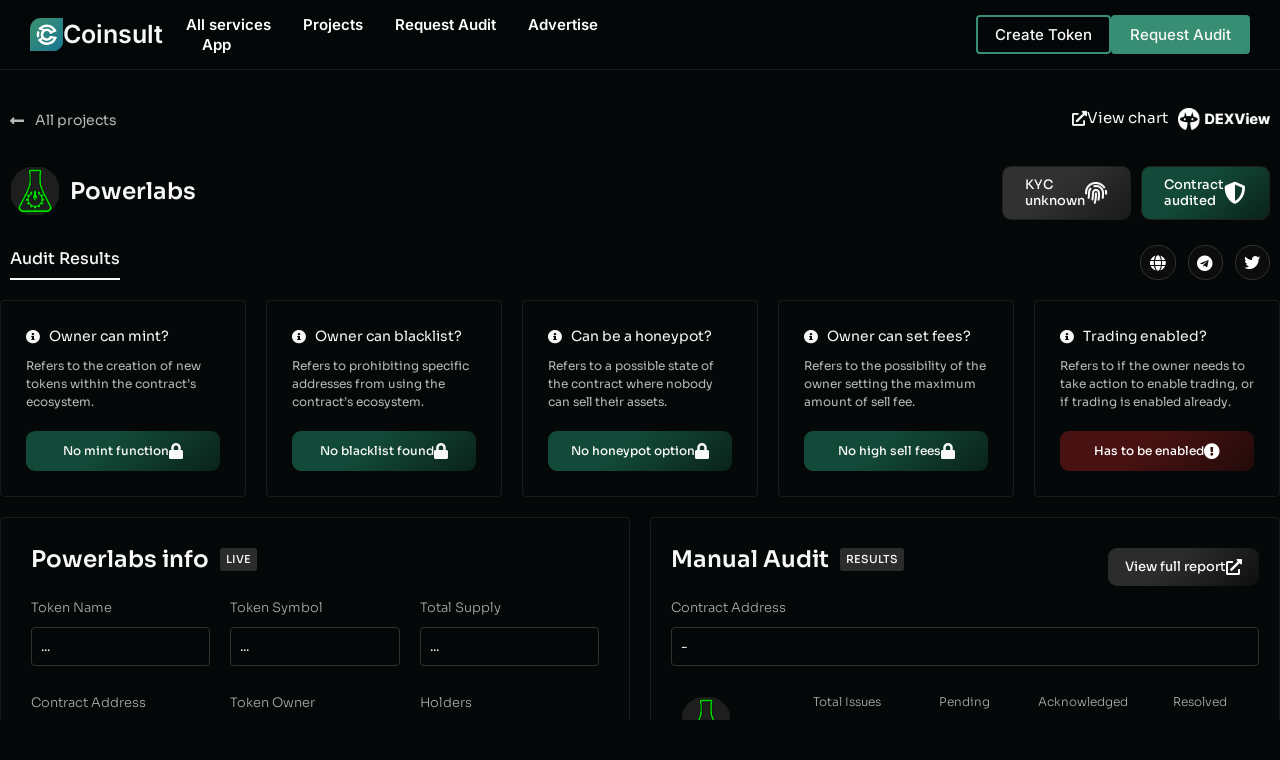

--- FILE ---
content_type: text/html; charset=UTF-8
request_url: https://coinsult.net/projects/powerlabs/
body_size: 129679
content:
<!doctype html>
<html lang="en-US">
<head>
	<meta charset="UTF-8">
	<meta name="viewport" content="width=device-width, initial-scale=1">
	<link rel="profile" href="https://gmpg.org/xfn/11">
	<meta name='robots' content='index, follow, max-image-preview:large, max-snippet:-1, max-video-preview:-1' />

	<!-- This site is optimized with the Yoast SEO Premium plugin v22.8 (Yoast SEO v25.2) - https://yoast.com/wordpress/plugins/seo/ -->
	<title>Powerlabs - Coinsult</title>
	<meta name="description" content="Keep up with the latest security insights for Powerlabs: Audits Security Scores, KYC, Honors, On-Chain Monitoring, Bug Bounty and more." />
	<link rel="canonical" href="https://coinsult.net/projects/powerlabs/" />
	<meta property="og:locale" content="en_US" />
	<meta property="og:type" content="article" />
	<meta property="og:title" content="Powerlabs - Coinsult" />
	<meta property="og:description" content="Keep up with the latest security insights for Powerlabs: Audits Security Scores, KYC, Honors, On-Chain Monitoring, Bug Bounty and more." />
	<meta property="og:url" content="https://coinsult.net/projects/powerlabs/" />
	<meta property="og:site_name" content="Coinsult" />
	<meta property="og:image" content="https://coinsult.net/wp-content/uploads/2022/07/signal-2022-07-25-140814.png" />
	<meta property="og:image:width" content="500" />
	<meta property="og:image:height" content="500" />
	<meta property="og:image:type" content="image/png" />
	<meta name="twitter:card" content="summary_large_image" />
	<meta name="twitter:site" content="@CoinsultAudits" />
	<script type="application/ld+json" class="yoast-schema-graph">{"@context":"https://schema.org","@graph":[{"@type":"WebPage","@id":"https://coinsult.net/projects/powerlabs/","url":"https://coinsult.net/projects/powerlabs/","name":"Powerlabs - Coinsult","isPartOf":{"@id":"https://coinsult.net/#website"},"primaryImageOfPage":{"@id":"https://coinsult.net/projects/powerlabs/#primaryimage"},"image":{"@id":"https://coinsult.net/projects/powerlabs/#primaryimage"},"thumbnailUrl":"https://coinsult.net/wp-content/uploads/2022/07/signal-2022-07-25-140814.png","datePublished":"2022-07-26T15:54:12+00:00","description":"Keep up with the latest security insights for Powerlabs: Audits Security Scores, KYC, Honors, On-Chain Monitoring, Bug Bounty and more.","breadcrumb":{"@id":"https://coinsult.net/projects/powerlabs/#breadcrumb"},"inLanguage":"en-US","potentialAction":[{"@type":"ReadAction","target":["https://coinsult.net/projects/powerlabs/"]}]},{"@type":"ImageObject","inLanguage":"en-US","@id":"https://coinsult.net/projects/powerlabs/#primaryimage","url":"https://coinsult.net/wp-content/uploads/2022/07/signal-2022-07-25-140814.png","contentUrl":"https://coinsult.net/wp-content/uploads/2022/07/signal-2022-07-25-140814.png","width":500,"height":500},{"@type":"BreadcrumbList","@id":"https://coinsult.net/projects/powerlabs/#breadcrumb","itemListElement":[{"@type":"ListItem","position":1,"name":"Home","item":"https://coinsult.net/"},{"@type":"ListItem","position":2,"name":"Projects","item":"https://coinsult.net/projects/"},{"@type":"ListItem","position":3,"name":"Powerlabs"}]},{"@type":"WebSite","@id":"https://coinsult.net/#website","url":"https://coinsult.net/","name":"Coinsult","description":"Securing, Building &amp; Improving the Blockchain","publisher":{"@id":"https://coinsult.net/#organization"},"potentialAction":[{"@type":"SearchAction","target":{"@type":"EntryPoint","urlTemplate":"https://coinsult.net/?s={search_term_string}"},"query-input":{"@type":"PropertyValueSpecification","valueRequired":true,"valueName":"search_term_string"}}],"inLanguage":"en-US"},{"@type":"Organization","@id":"https://coinsult.net/#organization","name":"Coinsult","url":"https://coinsult.net/","logo":{"@type":"ImageObject","inLanguage":"en-US","@id":"https://coinsult.net/#/schema/logo/image/","url":"https://coinsult.net/wp-content/uploads/2021/11/coinsult_logo.svg","contentUrl":"https://coinsult.net/wp-content/uploads/2021/11/coinsult_logo.svg","width":477,"height":477,"caption":"Coinsult"},"image":{"@id":"https://coinsult.net/#/schema/logo/image/"},"sameAs":["https://x.com/CoinsultAudits"]}]}</script>
	<!-- / Yoast SEO Premium plugin. -->


<link rel='dns-prefetch' href='//www.googletagmanager.com' />
<link rel="alternate" type="application/rss+xml" title="Coinsult &raquo; Feed" href="https://coinsult.net/feed/" />
<link rel="alternate" type="application/rss+xml" title="Coinsult &raquo; Comments Feed" href="https://coinsult.net/comments/feed/" />
<link rel="alternate" title="oEmbed (JSON)" type="application/json+oembed" href="https://coinsult.net/wp-json/oembed/1.0/embed?url=https%3A%2F%2Fcoinsult.net%2Fprojects%2Fpowerlabs%2F" />
<link rel="alternate" title="oEmbed (XML)" type="text/xml+oembed" href="https://coinsult.net/wp-json/oembed/1.0/embed?url=https%3A%2F%2Fcoinsult.net%2Fprojects%2Fpowerlabs%2F&#038;format=xml" />
<style id='wp-img-auto-sizes-contain-inline-css'>
img:is([sizes=auto i],[sizes^="auto," i]){contain-intrinsic-size:3000px 1500px}
/*# sourceURL=wp-img-auto-sizes-contain-inline-css */
</style>
<style id='wp-emoji-styles-inline-css'>

	img.wp-smiley, img.emoji {
		display: inline !important;
		border: none !important;
		box-shadow: none !important;
		height: 1em !important;
		width: 1em !important;
		margin: 0 0.07em !important;
		vertical-align: -0.1em !important;
		background: none !important;
		padding: 0 !important;
	}
/*# sourceURL=wp-emoji-styles-inline-css */
</style>
<link rel='stylesheet' id='wp-block-library-css' href='https://coinsult.net/wp-includes/css/dist/block-library/style.min.css?ver=6.9' media='all' />
<style id='global-styles-inline-css'>
:root{--wp--preset--aspect-ratio--square: 1;--wp--preset--aspect-ratio--4-3: 4/3;--wp--preset--aspect-ratio--3-4: 3/4;--wp--preset--aspect-ratio--3-2: 3/2;--wp--preset--aspect-ratio--2-3: 2/3;--wp--preset--aspect-ratio--16-9: 16/9;--wp--preset--aspect-ratio--9-16: 9/16;--wp--preset--color--black: #000000;--wp--preset--color--cyan-bluish-gray: #abb8c3;--wp--preset--color--white: #ffffff;--wp--preset--color--pale-pink: #f78da7;--wp--preset--color--vivid-red: #cf2e2e;--wp--preset--color--luminous-vivid-orange: #ff6900;--wp--preset--color--luminous-vivid-amber: #fcb900;--wp--preset--color--light-green-cyan: #7bdcb5;--wp--preset--color--vivid-green-cyan: #00d084;--wp--preset--color--pale-cyan-blue: #8ed1fc;--wp--preset--color--vivid-cyan-blue: #0693e3;--wp--preset--color--vivid-purple: #9b51e0;--wp--preset--gradient--vivid-cyan-blue-to-vivid-purple: linear-gradient(135deg,rgb(6,147,227) 0%,rgb(155,81,224) 100%);--wp--preset--gradient--light-green-cyan-to-vivid-green-cyan: linear-gradient(135deg,rgb(122,220,180) 0%,rgb(0,208,130) 100%);--wp--preset--gradient--luminous-vivid-amber-to-luminous-vivid-orange: linear-gradient(135deg,rgb(252,185,0) 0%,rgb(255,105,0) 100%);--wp--preset--gradient--luminous-vivid-orange-to-vivid-red: linear-gradient(135deg,rgb(255,105,0) 0%,rgb(207,46,46) 100%);--wp--preset--gradient--very-light-gray-to-cyan-bluish-gray: linear-gradient(135deg,rgb(238,238,238) 0%,rgb(169,184,195) 100%);--wp--preset--gradient--cool-to-warm-spectrum: linear-gradient(135deg,rgb(74,234,220) 0%,rgb(151,120,209) 20%,rgb(207,42,186) 40%,rgb(238,44,130) 60%,rgb(251,105,98) 80%,rgb(254,248,76) 100%);--wp--preset--gradient--blush-light-purple: linear-gradient(135deg,rgb(255,206,236) 0%,rgb(152,150,240) 100%);--wp--preset--gradient--blush-bordeaux: linear-gradient(135deg,rgb(254,205,165) 0%,rgb(254,45,45) 50%,rgb(107,0,62) 100%);--wp--preset--gradient--luminous-dusk: linear-gradient(135deg,rgb(255,203,112) 0%,rgb(199,81,192) 50%,rgb(65,88,208) 100%);--wp--preset--gradient--pale-ocean: linear-gradient(135deg,rgb(255,245,203) 0%,rgb(182,227,212) 50%,rgb(51,167,181) 100%);--wp--preset--gradient--electric-grass: linear-gradient(135deg,rgb(202,248,128) 0%,rgb(113,206,126) 100%);--wp--preset--gradient--midnight: linear-gradient(135deg,rgb(2,3,129) 0%,rgb(40,116,252) 100%);--wp--preset--font-size--small: 13px;--wp--preset--font-size--medium: 20px;--wp--preset--font-size--large: 36px;--wp--preset--font-size--x-large: 42px;--wp--preset--spacing--20: 0.44rem;--wp--preset--spacing--30: 0.67rem;--wp--preset--spacing--40: 1rem;--wp--preset--spacing--50: 1.5rem;--wp--preset--spacing--60: 2.25rem;--wp--preset--spacing--70: 3.38rem;--wp--preset--spacing--80: 5.06rem;--wp--preset--shadow--natural: 6px 6px 9px rgba(0, 0, 0, 0.2);--wp--preset--shadow--deep: 12px 12px 50px rgba(0, 0, 0, 0.4);--wp--preset--shadow--sharp: 6px 6px 0px rgba(0, 0, 0, 0.2);--wp--preset--shadow--outlined: 6px 6px 0px -3px rgb(255, 255, 255), 6px 6px rgb(0, 0, 0);--wp--preset--shadow--crisp: 6px 6px 0px rgb(0, 0, 0);}:root { --wp--style--global--content-size: 800px;--wp--style--global--wide-size: 1200px; }:where(body) { margin: 0; }.wp-site-blocks > .alignleft { float: left; margin-right: 2em; }.wp-site-blocks > .alignright { float: right; margin-left: 2em; }.wp-site-blocks > .aligncenter { justify-content: center; margin-left: auto; margin-right: auto; }:where(.wp-site-blocks) > * { margin-block-start: 24px; margin-block-end: 0; }:where(.wp-site-blocks) > :first-child { margin-block-start: 0; }:where(.wp-site-blocks) > :last-child { margin-block-end: 0; }:root { --wp--style--block-gap: 24px; }:root :where(.is-layout-flow) > :first-child{margin-block-start: 0;}:root :where(.is-layout-flow) > :last-child{margin-block-end: 0;}:root :where(.is-layout-flow) > *{margin-block-start: 24px;margin-block-end: 0;}:root :where(.is-layout-constrained) > :first-child{margin-block-start: 0;}:root :where(.is-layout-constrained) > :last-child{margin-block-end: 0;}:root :where(.is-layout-constrained) > *{margin-block-start: 24px;margin-block-end: 0;}:root :where(.is-layout-flex){gap: 24px;}:root :where(.is-layout-grid){gap: 24px;}.is-layout-flow > .alignleft{float: left;margin-inline-start: 0;margin-inline-end: 2em;}.is-layout-flow > .alignright{float: right;margin-inline-start: 2em;margin-inline-end: 0;}.is-layout-flow > .aligncenter{margin-left: auto !important;margin-right: auto !important;}.is-layout-constrained > .alignleft{float: left;margin-inline-start: 0;margin-inline-end: 2em;}.is-layout-constrained > .alignright{float: right;margin-inline-start: 2em;margin-inline-end: 0;}.is-layout-constrained > .aligncenter{margin-left: auto !important;margin-right: auto !important;}.is-layout-constrained > :where(:not(.alignleft):not(.alignright):not(.alignfull)){max-width: var(--wp--style--global--content-size);margin-left: auto !important;margin-right: auto !important;}.is-layout-constrained > .alignwide{max-width: var(--wp--style--global--wide-size);}body .is-layout-flex{display: flex;}.is-layout-flex{flex-wrap: wrap;align-items: center;}.is-layout-flex > :is(*, div){margin: 0;}body .is-layout-grid{display: grid;}.is-layout-grid > :is(*, div){margin: 0;}body{padding-top: 0px;padding-right: 0px;padding-bottom: 0px;padding-left: 0px;}a:where(:not(.wp-element-button)){text-decoration: underline;}:root :where(.wp-element-button, .wp-block-button__link){background-color: #32373c;border-width: 0;color: #fff;font-family: inherit;font-size: inherit;font-style: inherit;font-weight: inherit;letter-spacing: inherit;line-height: inherit;padding-top: calc(0.667em + 2px);padding-right: calc(1.333em + 2px);padding-bottom: calc(0.667em + 2px);padding-left: calc(1.333em + 2px);text-decoration: none;text-transform: inherit;}.has-black-color{color: var(--wp--preset--color--black) !important;}.has-cyan-bluish-gray-color{color: var(--wp--preset--color--cyan-bluish-gray) !important;}.has-white-color{color: var(--wp--preset--color--white) !important;}.has-pale-pink-color{color: var(--wp--preset--color--pale-pink) !important;}.has-vivid-red-color{color: var(--wp--preset--color--vivid-red) !important;}.has-luminous-vivid-orange-color{color: var(--wp--preset--color--luminous-vivid-orange) !important;}.has-luminous-vivid-amber-color{color: var(--wp--preset--color--luminous-vivid-amber) !important;}.has-light-green-cyan-color{color: var(--wp--preset--color--light-green-cyan) !important;}.has-vivid-green-cyan-color{color: var(--wp--preset--color--vivid-green-cyan) !important;}.has-pale-cyan-blue-color{color: var(--wp--preset--color--pale-cyan-blue) !important;}.has-vivid-cyan-blue-color{color: var(--wp--preset--color--vivid-cyan-blue) !important;}.has-vivid-purple-color{color: var(--wp--preset--color--vivid-purple) !important;}.has-black-background-color{background-color: var(--wp--preset--color--black) !important;}.has-cyan-bluish-gray-background-color{background-color: var(--wp--preset--color--cyan-bluish-gray) !important;}.has-white-background-color{background-color: var(--wp--preset--color--white) !important;}.has-pale-pink-background-color{background-color: var(--wp--preset--color--pale-pink) !important;}.has-vivid-red-background-color{background-color: var(--wp--preset--color--vivid-red) !important;}.has-luminous-vivid-orange-background-color{background-color: var(--wp--preset--color--luminous-vivid-orange) !important;}.has-luminous-vivid-amber-background-color{background-color: var(--wp--preset--color--luminous-vivid-amber) !important;}.has-light-green-cyan-background-color{background-color: var(--wp--preset--color--light-green-cyan) !important;}.has-vivid-green-cyan-background-color{background-color: var(--wp--preset--color--vivid-green-cyan) !important;}.has-pale-cyan-blue-background-color{background-color: var(--wp--preset--color--pale-cyan-blue) !important;}.has-vivid-cyan-blue-background-color{background-color: var(--wp--preset--color--vivid-cyan-blue) !important;}.has-vivid-purple-background-color{background-color: var(--wp--preset--color--vivid-purple) !important;}.has-black-border-color{border-color: var(--wp--preset--color--black) !important;}.has-cyan-bluish-gray-border-color{border-color: var(--wp--preset--color--cyan-bluish-gray) !important;}.has-white-border-color{border-color: var(--wp--preset--color--white) !important;}.has-pale-pink-border-color{border-color: var(--wp--preset--color--pale-pink) !important;}.has-vivid-red-border-color{border-color: var(--wp--preset--color--vivid-red) !important;}.has-luminous-vivid-orange-border-color{border-color: var(--wp--preset--color--luminous-vivid-orange) !important;}.has-luminous-vivid-amber-border-color{border-color: var(--wp--preset--color--luminous-vivid-amber) !important;}.has-light-green-cyan-border-color{border-color: var(--wp--preset--color--light-green-cyan) !important;}.has-vivid-green-cyan-border-color{border-color: var(--wp--preset--color--vivid-green-cyan) !important;}.has-pale-cyan-blue-border-color{border-color: var(--wp--preset--color--pale-cyan-blue) !important;}.has-vivid-cyan-blue-border-color{border-color: var(--wp--preset--color--vivid-cyan-blue) !important;}.has-vivid-purple-border-color{border-color: var(--wp--preset--color--vivid-purple) !important;}.has-vivid-cyan-blue-to-vivid-purple-gradient-background{background: var(--wp--preset--gradient--vivid-cyan-blue-to-vivid-purple) !important;}.has-light-green-cyan-to-vivid-green-cyan-gradient-background{background: var(--wp--preset--gradient--light-green-cyan-to-vivid-green-cyan) !important;}.has-luminous-vivid-amber-to-luminous-vivid-orange-gradient-background{background: var(--wp--preset--gradient--luminous-vivid-amber-to-luminous-vivid-orange) !important;}.has-luminous-vivid-orange-to-vivid-red-gradient-background{background: var(--wp--preset--gradient--luminous-vivid-orange-to-vivid-red) !important;}.has-very-light-gray-to-cyan-bluish-gray-gradient-background{background: var(--wp--preset--gradient--very-light-gray-to-cyan-bluish-gray) !important;}.has-cool-to-warm-spectrum-gradient-background{background: var(--wp--preset--gradient--cool-to-warm-spectrum) !important;}.has-blush-light-purple-gradient-background{background: var(--wp--preset--gradient--blush-light-purple) !important;}.has-blush-bordeaux-gradient-background{background: var(--wp--preset--gradient--blush-bordeaux) !important;}.has-luminous-dusk-gradient-background{background: var(--wp--preset--gradient--luminous-dusk) !important;}.has-pale-ocean-gradient-background{background: var(--wp--preset--gradient--pale-ocean) !important;}.has-electric-grass-gradient-background{background: var(--wp--preset--gradient--electric-grass) !important;}.has-midnight-gradient-background{background: var(--wp--preset--gradient--midnight) !important;}.has-small-font-size{font-size: var(--wp--preset--font-size--small) !important;}.has-medium-font-size{font-size: var(--wp--preset--font-size--medium) !important;}.has-large-font-size{font-size: var(--wp--preset--font-size--large) !important;}.has-x-large-font-size{font-size: var(--wp--preset--font-size--x-large) !important;}
:root :where(.wp-block-pullquote){font-size: 1.5em;line-height: 1.6;}
/*# sourceURL=global-styles-inline-css */
</style>
<link rel='stylesheet' id='hello-elementor-css' href='https://coinsult.net/wp-content/themes/hello-elementor/style.min.css?ver=3.4.3' media='all' />
<link rel='stylesheet' id='hello-elementor-theme-style-css' href='https://coinsult.net/wp-content/themes/hello-elementor/theme.min.css?ver=3.4.3' media='all' />
<link rel='stylesheet' id='hello-elementor-header-footer-css' href='https://coinsult.net/wp-content/themes/hello-elementor/header-footer.min.css?ver=3.4.3' media='all' />
<link rel='stylesheet' id='elementor-frontend-css' href='https://coinsult.net/wp-content/plugins/elementor/assets/css/frontend.min.css?ver=3.33.5' media='all' />
<link rel='stylesheet' id='widget-image-css' href='https://coinsult.net/wp-content/plugins/elementor/assets/css/widget-image.min.css?ver=3.33.5' media='all' />
<link rel='stylesheet' id='widget-heading-css' href='https://coinsult.net/wp-content/plugins/elementor/assets/css/widget-heading.min.css?ver=3.33.5' media='all' />
<link rel='stylesheet' id='widget-nav-menu-css' href='https://coinsult.net/wp-content/plugins/elementor-pro/assets/css/widget-nav-menu.min.css?ver=3.33.2' media='all' />
<link rel='stylesheet' id='e-sticky-css' href='https://coinsult.net/wp-content/plugins/elementor-pro/assets/css/modules/sticky.min.css?ver=3.33.2' media='all' />
<link rel='stylesheet' id='widget-icon-list-css' href='https://coinsult.net/wp-content/plugins/elementor/assets/css/widget-icon-list.min.css?ver=3.33.5' media='all' />
<link rel='stylesheet' id='e-animation-grow-css' href='https://coinsult.net/wp-content/plugins/elementor/assets/lib/animations/styles/e-animation-grow.min.css?ver=3.33.5' media='all' />
<link rel='stylesheet' id='widget-social-icons-css' href='https://coinsult.net/wp-content/plugins/elementor/assets/css/widget-social-icons.min.css?ver=3.33.5' media='all' />
<link rel='stylesheet' id='e-apple-webkit-css' href='https://coinsult.net/wp-content/plugins/elementor/assets/css/conditionals/apple-webkit.min.css?ver=3.33.5' media='all' />
<link rel='stylesheet' id='widget-progress-css' href='https://coinsult.net/wp-content/plugins/elementor/assets/css/widget-progress.min.css?ver=3.33.5' media='all' />
<link rel='stylesheet' id='elementor-icons-css' href='https://coinsult.net/wp-content/plugins/elementor/assets/lib/eicons/css/elementor-icons.min.css?ver=5.44.0' media='all' />
<link rel='stylesheet' id='elementor-post-24456-css' href='https://coinsult.net/wp-content/uploads/elementor/css/post-24456.css?ver=1767273136' media='all' />
<link rel='stylesheet' id='uael-frontend-css' href='https://coinsult.net/wp-content/plugins/ultimate-elementor/assets/min-css/uael-frontend.min.css?ver=1.36.30' media='all' />
<link rel='stylesheet' id='elementor-post-24470-css' href='https://coinsult.net/wp-content/uploads/elementor/css/post-24470.css?ver=1767273136' media='all' />
<link rel='stylesheet' id='elementor-post-24458-css' href='https://coinsult.net/wp-content/uploads/elementor/css/post-24458.css?ver=1767273136' media='all' />
<link rel='stylesheet' id='elementor-post-18365-css' href='https://coinsult.net/wp-content/uploads/elementor/css/post-18365.css?ver=1767273190' media='all' />
<link rel='stylesheet' id='elementor-gf-local-inter-css' href='https://coinsult.net/wp-content/uploads/elementor/google-fonts/css/inter.css?ver=1748627758' media='all' />
<link rel='stylesheet' id='elementor-gf-local-sora-css' href='https://coinsult.net/wp-content/uploads/elementor/google-fonts/css/sora.css?ver=1748627759' media='all' />
<link rel='stylesheet' id='elementor-gf-local-ibmplexsans-css' href='https://coinsult.net/wp-content/uploads/elementor/google-fonts/css/ibmplexsans.css?ver=1748627765' media='all' />
<link rel='stylesheet' id='elementor-icons-shared-0-css' href='https://coinsult.net/wp-content/plugins/elementor/assets/lib/font-awesome/css/fontawesome.min.css?ver=5.15.3' media='all' />
<link rel='stylesheet' id='elementor-icons-fa-solid-css' href='https://coinsult.net/wp-content/plugins/elementor/assets/lib/font-awesome/css/solid.min.css?ver=5.15.3' media='all' />
<link rel='stylesheet' id='elementor-icons-fa-brands-css' href='https://coinsult.net/wp-content/plugins/elementor/assets/lib/font-awesome/css/brands.min.css?ver=5.15.3' media='all' />
<script src="https://coinsult.net/wp-includes/js/jquery/jquery.min.js?ver=3.7.1" id="jquery-core-js"></script>
<script src="https://coinsult.net/wp-includes/js/jquery/jquery-migrate.min.js?ver=3.4.1" id="jquery-migrate-js"></script>

<!-- Google tag (gtag.js) snippet added by Site Kit -->

<!-- Google Analytics snippet added by Site Kit -->
<script src="https://www.googletagmanager.com/gtag/js?id=GT-PHCG5LB2" id="google_gtagjs-js" async></script>
<script id="google_gtagjs-js-after">
window.dataLayer = window.dataLayer || [];function gtag(){dataLayer.push(arguments);}
gtag("set","linker",{"domains":["coinsult.net"]});
gtag("js", new Date());
gtag("set", "developer_id.dZTNiMT", true);
gtag("config", "GT-PHCG5LB2");
//# sourceURL=google_gtagjs-js-after
</script>

<!-- End Google tag (gtag.js) snippet added by Site Kit -->
<link rel="https://api.w.org/" href="https://coinsult.net/wp-json/" /><link rel="alternate" title="JSON" type="application/json" href="https://coinsult.net/wp-json/wp/v2/projects/9794" /><link rel="EditURI" type="application/rsd+xml" title="RSD" href="https://coinsult.net/xmlrpc.php?rsd" />
<meta name="generator" content="WordPress 6.9" />
<link rel='shortlink' href='https://coinsult.net/?p=9794' />
<meta name="generator" content="Site Kit by Google 1.153.0" /><meta name="generator" content="Elementor 3.33.5; features: additional_custom_breakpoints; settings: css_print_method-external, google_font-enabled, font_display-auto">
			<style>
				.e-con.e-parent:nth-of-type(n+4):not(.e-lazyloaded):not(.e-no-lazyload),
				.e-con.e-parent:nth-of-type(n+4):not(.e-lazyloaded):not(.e-no-lazyload) * {
					background-image: none !important;
				}
				@media screen and (max-height: 1024px) {
					.e-con.e-parent:nth-of-type(n+3):not(.e-lazyloaded):not(.e-no-lazyload),
					.e-con.e-parent:nth-of-type(n+3):not(.e-lazyloaded):not(.e-no-lazyload) * {
						background-image: none !important;
					}
				}
				@media screen and (max-height: 640px) {
					.e-con.e-parent:nth-of-type(n+2):not(.e-lazyloaded):not(.e-no-lazyload),
					.e-con.e-parent:nth-of-type(n+2):not(.e-lazyloaded):not(.e-no-lazyload) * {
						background-image: none !important;
					}
				}
			</style>
						<meta name="theme-color" content="#0B0E11">
			<link rel="icon" href="https://coinsult.net/wp-content/uploads/2024/03/cropped-coinsult_squ-1-32x32.png" sizes="32x32" />
<link rel="icon" href="https://coinsult.net/wp-content/uploads/2024/03/cropped-coinsult_squ-1-192x192.png" sizes="192x192" />
<link rel="apple-touch-icon" href="https://coinsult.net/wp-content/uploads/2024/03/cropped-coinsult_squ-1-180x180.png" />
<meta name="msapplication-TileImage" content="https://coinsult.net/wp-content/uploads/2024/03/cropped-coinsult_squ-1-270x270.png" />
</head>
<body class="wp-singular projects-template-default single single-projects postid-9794 wp-custom-logo wp-embed-responsive wp-theme-hello-elementor hello-elementor-default elementor-default elementor-kit-24456 elementor-page-29723 elementor-page-18365">


<a class="skip-link screen-reader-text" href="#content">Skip to content</a>

		<header data-elementor-type="header" data-elementor-id="24470" class="elementor elementor-24470 elementor-location-header" data-elementor-post-type="elementor_library">
			<header class="elementor-element elementor-element-19fe783a e-con-full e-flex e-con e-parent" data-id="19fe783a" data-element_type="container" data-settings="{&quot;sticky&quot;:&quot;top&quot;,&quot;background_background&quot;:&quot;classic&quot;,&quot;sticky_on&quot;:[&quot;desktop&quot;,&quot;tablet&quot;,&quot;mobile&quot;],&quot;sticky_offset&quot;:0,&quot;sticky_effects_offset&quot;:0,&quot;sticky_anchor_link_offset&quot;:0}">
		<div class="elementor-element elementor-element-6e1878fb e-flex e-con-boxed e-con e-child" data-id="6e1878fb" data-element_type="container">
					<div class="e-con-inner">
				<div class="elementor-element elementor-element-31f65fd3 elementor-widget elementor-widget-image" data-id="31f65fd3" data-element_type="widget" data-widget_type="image.default">
				<div class="elementor-widget-container">
																<a href="/">
							<img fetchpriority="high" width="477" height="477" src="https://coinsult.net/wp-content/uploads/2024/03/cslogo.svg" class="attachment-large size-large wp-image-24427" alt="" />								</a>
															</div>
				</div>
				<div class="elementor-element elementor-element-6a8b8102 elementor-widget elementor-widget-heading" data-id="6a8b8102" data-element_type="widget" data-widget_type="heading.default">
				<div class="elementor-widget-container">
					<h2 class="elementor-heading-title elementor-size-default"><a href="/">Coinsult</a></h2>				</div>
				</div>
				<div class="elementor-element elementor-element-c445816 elementor-nav-menu--stretch elementor-absolute elementor-hidden-desktop elementor-nav-menu--dropdown-tablet elementor-nav-menu__text-align-aside elementor-nav-menu--toggle elementor-nav-menu--burger elementor-widget elementor-widget-nav-menu" data-id="c445816" data-element_type="widget" data-settings="{&quot;full_width&quot;:&quot;stretch&quot;,&quot;_position&quot;:&quot;absolute&quot;,&quot;layout&quot;:&quot;horizontal&quot;,&quot;submenu_icon&quot;:{&quot;value&quot;:&quot;&lt;i class=\&quot;fas fa-caret-down\&quot; aria-hidden=\&quot;true\&quot;&gt;&lt;\/i&gt;&quot;,&quot;library&quot;:&quot;fa-solid&quot;},&quot;toggle&quot;:&quot;burger&quot;}" data-widget_type="nav-menu.default">
				<div class="elementor-widget-container">
								<nav aria-label="Menu" class="elementor-nav-menu--main elementor-nav-menu__container elementor-nav-menu--layout-horizontal e--pointer-none">
				<ul id="menu-1-c445816" class="elementor-nav-menu"><li class="menu-item menu-item-type-custom menu-item-object-custom menu-item-24516"><a target="_blank" href="https://coinsult.gitbook.io/coinsult/services/all-services" class="elementor-item">All services</a></li>
<li class="menu-item menu-item-type-custom menu-item-object-custom menu-item-7704"><a href="https://app.coinsult.net/overview" class="elementor-item">Projects</a></li>
<li class="menu-item menu-item-type-custom menu-item-object-custom menu-item-29516"><a href="https://t.me/coinsult_tg" class="elementor-item">Request Audit</a></li>
<li class="menu-item menu-item-type-custom menu-item-object-custom menu-item-29517"><a href="https://app.coinsult.net/advertise" class="elementor-item">Advertise</a></li>
<li class="menu-item menu-item-type-custom menu-item-object-custom menu-item-29534"><a href="https://app.coinsult.net/overview" class="elementor-item">App</a></li>
</ul>			</nav>
					<div class="elementor-menu-toggle" role="button" tabindex="0" aria-label="Menu Toggle" aria-expanded="false">
			<i aria-hidden="true" role="presentation" class="elementor-menu-toggle__icon--open eicon-menu-bar"></i><i aria-hidden="true" role="presentation" class="elementor-menu-toggle__icon--close eicon-close"></i>		</div>
					<nav class="elementor-nav-menu--dropdown elementor-nav-menu__container" aria-hidden="true">
				<ul id="menu-2-c445816" class="elementor-nav-menu"><li class="menu-item menu-item-type-custom menu-item-object-custom menu-item-24516"><a target="_blank" href="https://coinsult.gitbook.io/coinsult/services/all-services" class="elementor-item" tabindex="-1">All services</a></li>
<li class="menu-item menu-item-type-custom menu-item-object-custom menu-item-7704"><a href="https://app.coinsult.net/overview" class="elementor-item" tabindex="-1">Projects</a></li>
<li class="menu-item menu-item-type-custom menu-item-object-custom menu-item-29516"><a href="https://t.me/coinsult_tg" class="elementor-item" tabindex="-1">Request Audit</a></li>
<li class="menu-item menu-item-type-custom menu-item-object-custom menu-item-29517"><a href="https://app.coinsult.net/advertise" class="elementor-item" tabindex="-1">Advertise</a></li>
<li class="menu-item menu-item-type-custom menu-item-object-custom menu-item-29534"><a href="https://app.coinsult.net/overview" class="elementor-item" tabindex="-1">App</a></li>
</ul>			</nav>
						</div>
				</div>
				<div class="elementor-element elementor-element-b7eb2eb elementor-nav-menu--stretch elementor-hidden-mobile elementor-hidden-tablet elementor-nav-menu--dropdown-tablet elementor-nav-menu__text-align-aside elementor-nav-menu--toggle elementor-nav-menu--burger elementor-widget elementor-widget-nav-menu" data-id="b7eb2eb" data-element_type="widget" data-settings="{&quot;full_width&quot;:&quot;stretch&quot;,&quot;layout&quot;:&quot;horizontal&quot;,&quot;submenu_icon&quot;:{&quot;value&quot;:&quot;&lt;i class=\&quot;fas fa-caret-down\&quot; aria-hidden=\&quot;true\&quot;&gt;&lt;\/i&gt;&quot;,&quot;library&quot;:&quot;fa-solid&quot;},&quot;toggle&quot;:&quot;burger&quot;}" data-widget_type="nav-menu.default">
				<div class="elementor-widget-container">
								<nav aria-label="Menu" class="elementor-nav-menu--main elementor-nav-menu__container elementor-nav-menu--layout-horizontal e--pointer-none">
				<ul id="menu-1-b7eb2eb" class="elementor-nav-menu"><li class="menu-item menu-item-type-custom menu-item-object-custom menu-item-24516"><a target="_blank" href="https://coinsult.gitbook.io/coinsult/services/all-services" class="elementor-item">All services</a></li>
<li class="menu-item menu-item-type-custom menu-item-object-custom menu-item-7704"><a href="https://app.coinsult.net/overview" class="elementor-item">Projects</a></li>
<li class="menu-item menu-item-type-custom menu-item-object-custom menu-item-29516"><a href="https://t.me/coinsult_tg" class="elementor-item">Request Audit</a></li>
<li class="menu-item menu-item-type-custom menu-item-object-custom menu-item-29517"><a href="https://app.coinsult.net/advertise" class="elementor-item">Advertise</a></li>
<li class="menu-item menu-item-type-custom menu-item-object-custom menu-item-29534"><a href="https://app.coinsult.net/overview" class="elementor-item">App</a></li>
</ul>			</nav>
					<div class="elementor-menu-toggle" role="button" tabindex="0" aria-label="Menu Toggle" aria-expanded="false">
			<i aria-hidden="true" role="presentation" class="elementor-menu-toggle__icon--open eicon-menu-bar"></i><i aria-hidden="true" role="presentation" class="elementor-menu-toggle__icon--close eicon-close"></i>		</div>
					<nav class="elementor-nav-menu--dropdown elementor-nav-menu__container" aria-hidden="true">
				<ul id="menu-2-b7eb2eb" class="elementor-nav-menu"><li class="menu-item menu-item-type-custom menu-item-object-custom menu-item-24516"><a target="_blank" href="https://coinsult.gitbook.io/coinsult/services/all-services" class="elementor-item" tabindex="-1">All services</a></li>
<li class="menu-item menu-item-type-custom menu-item-object-custom menu-item-7704"><a href="https://app.coinsult.net/overview" class="elementor-item" tabindex="-1">Projects</a></li>
<li class="menu-item menu-item-type-custom menu-item-object-custom menu-item-29516"><a href="https://t.me/coinsult_tg" class="elementor-item" tabindex="-1">Request Audit</a></li>
<li class="menu-item menu-item-type-custom menu-item-object-custom menu-item-29517"><a href="https://app.coinsult.net/advertise" class="elementor-item" tabindex="-1">Advertise</a></li>
<li class="menu-item menu-item-type-custom menu-item-object-custom menu-item-29534"><a href="https://app.coinsult.net/overview" class="elementor-item" tabindex="-1">App</a></li>
</ul>			</nav>
						</div>
				</div>
					</div>
				</div>
		<div class="elementor-element elementor-element-604d8fc9 elementor-hidden-mobile elementor-hidden-tablet e-flex e-con-boxed e-con e-child" data-id="604d8fc9" data-element_type="container">
					<div class="e-con-inner">
				<div class="elementor-element elementor-element-50b55db elementor-hidden-mobile elementor-widget elementor-widget-button" data-id="50b55db" data-element_type="widget" data-widget_type="button.default">
				<div class="elementor-widget-container">
									<div class="elementor-button-wrapper">
					<a class="elementor-button elementor-button-link elementor-size-sm" href="https://t.me/coinsult_tg" target="_blank" rel="nofollow">
						<span class="elementor-button-content-wrapper">
									<span class="elementor-button-text">Create Token</span>
					</span>
					</a>
				</div>
								</div>
				</div>
				<div class="elementor-element elementor-element-6004561b elementor-hidden-mobile elementor-widget elementor-widget-button" data-id="6004561b" data-element_type="widget" data-widget_type="button.default">
				<div class="elementor-widget-container">
									<div class="elementor-button-wrapper">
					<a class="elementor-button elementor-button-link elementor-size-sm" href="https://t.me/coinsult_tg" target="_blank" rel="nofollow">
						<span class="elementor-button-content-wrapper">
									<span class="elementor-button-text">Request Audit</span>
					</span>
					</a>
				</div>
								</div>
				</div>
					</div>
				</div>
				</header>
				</header>
				<div data-elementor-type="single-post" data-elementor-id="18365" class="elementor elementor-18365 elementor-location-single post-9794 projects type-projects status-publish has-post-thumbnail hentry" data-elementor-post-type="elementor_library">
					<section class="elementor-section elementor-top-section elementor-element elementor-element-604534a4 elementor-section-full_width elementor-section-height-default elementor-section-height-default" data-id="604534a4" data-element_type="section">
							<div class="elementor-background-overlay"></div>
							<div class="elementor-container elementor-column-gap-default">
					<div class="elementor-column elementor-col-100 elementor-top-column elementor-element elementor-element-739ec370" data-id="739ec370" data-element_type="column">
			<div class="elementor-widget-wrap elementor-element-populated">
						<section class="elementor-section elementor-inner-section elementor-element elementor-element-71ac512c elementor-section-boxed elementor-section-height-default elementor-section-height-default" data-id="71ac512c" data-element_type="section">
						<div class="elementor-container elementor-column-gap-default">
					<div class="elementor-column elementor-col-50 elementor-inner-column elementor-element elementor-element-1b19d3a2" data-id="1b19d3a2" data-element_type="column">
			<div class="elementor-widget-wrap elementor-element-populated">
						<div class="elementor-element elementor-element-7c6949cf elementor-icon-list--layout-traditional elementor-list-item-link-full_width elementor-widget elementor-widget-icon-list" data-id="7c6949cf" data-element_type="widget" data-widget_type="icon-list.default">
				<div class="elementor-widget-container">
							<ul class="elementor-icon-list-items">
							<li class="elementor-icon-list-item">
											<a href="/projects">

												<span class="elementor-icon-list-icon">
							<i aria-hidden="true" class="fas fa-long-arrow-alt-left"></i>						</span>
										<span class="elementor-icon-list-text">All projects</span>
											</a>
									</li>
						</ul>
						</div>
				</div>
					</div>
		</div>
				<div class="elementor-column elementor-col-50 elementor-inner-column elementor-element elementor-element-27ed93c7" data-id="27ed93c7" data-element_type="column">
			<div class="elementor-widget-wrap elementor-element-populated">
						<div class="elementor-element elementor-element-91708dc elementor-align-right elementor-widget__width-auto elementor-hidden-mobile elementor-widget elementor-widget-button" data-id="91708dc" data-element_type="widget" data-widget_type="button.default">
				<div class="elementor-widget-container">
									<div class="elementor-button-wrapper">
					<a class="elementor-button elementor-button-link elementor-size-sm" href="https://www.dexview.com/" target="_blank" rel="nofollow">
						<span class="elementor-button-content-wrapper">
						<span class="elementor-button-icon">
				<i aria-hidden="true" class="fas fa-external-link-alt"></i>			</span>
									<span class="elementor-button-text">View chart</span>
					</span>
					</a>
				</div>
								</div>
				</div>
				<div class="elementor-element elementor-element-30d264a5 elementor-widget__width-auto elementor-hidden-mobile elementor-widget elementor-widget-image" data-id="30d264a5" data-element_type="widget" data-widget_type="image.default">
				<div class="elementor-widget-container">
																<a href="https://www.dexview.com/" target="_blank" rel="nofollow">
							<img width="997" height="235" src="https://coinsult.net/wp-content/uploads/2023/02/dexview-svg.webp" class="attachment-full size-full wp-image-15439" alt="" srcset="https://coinsult.net/wp-content/uploads/2023/02/dexview-svg.webp 997w, https://coinsult.net/wp-content/uploads/2023/02/dexview-svg-300x71.webp 300w, https://coinsult.net/wp-content/uploads/2023/02/dexview-svg-768x181.webp 768w" sizes="(max-width: 997px) 100vw, 997px" />								</a>
															</div>
				</div>
					</div>
		</div>
					</div>
		</section>
				<section class="elementor-section elementor-inner-section elementor-element elementor-element-1709c82f elementor-section-boxed elementor-section-height-default elementor-section-height-default" data-id="1709c82f" data-element_type="section">
						<div class="elementor-container elementor-column-gap-default">
					<div class="elementor-column elementor-col-50 elementor-inner-column elementor-element elementor-element-217974bf" data-id="217974bf" data-element_type="column">
			<div class="elementor-widget-wrap elementor-element-populated">
						<div class="elementor-element elementor-element-2cfa92db elementor-widget__width-auto elementor-widget elementor-widget-image" data-id="2cfa92db" data-element_type="widget" data-widget_type="image.default">
				<div class="elementor-widget-container">
															<img width="500" height="500" src="https://coinsult.net/wp-content/uploads/2022/07/signal-2022-07-25-140814.png" class="attachment-large size-large wp-image-9770" alt="" srcset="https://coinsult.net/wp-content/uploads/2022/07/signal-2022-07-25-140814.png 500w, https://coinsult.net/wp-content/uploads/2022/07/signal-2022-07-25-140814-300x300.png 300w, https://coinsult.net/wp-content/uploads/2022/07/signal-2022-07-25-140814-150x150.png 150w, https://coinsult.net/wp-content/uploads/2022/07/signal-2022-07-25-140814-100x100.png 100w" sizes="(max-width: 500px) 100vw, 500px" />															</div>
				</div>
				<div class="elementor-element elementor-element-37916094 elementor-widget__width-auto elementor-widget elementor-widget-heading" data-id="37916094" data-element_type="widget" data-widget_type="heading.default">
				<div class="elementor-widget-container">
					<h2 class="elementor-heading-title elementor-size-default">Powerlabs</h2>				</div>
				</div>
		<!-- hidden widget 9794-58daecd0 --><!-- hidden widget 9794-1e8a1d23 --><!-- hidden widget 9794-323278c4 --><!-- hidden widget 9794-9d783e2 --><!-- hidden widget 9794-768a199 --><!-- hidden widget 9794-c6f81e6 -->			</div>
		</div>
				<div class="elementor-column elementor-col-50 elementor-inner-column elementor-element elementor-element-e0efa0a" data-id="e0efa0a" data-element_type="column">
			<div class="elementor-widget-wrap elementor-element-populated">
				<!-- hidden widget 9794-212c299e --><!-- hidden widget 9794-4b17a4c8 -->		<div class="elementor-element elementor-element-46246e5b elementor-align-justify elementor-widget__width-initial dc-has-condition dc-condition-not_empty elementor-widget elementor-widget-button" data-id="46246e5b" data-element_type="widget" data-widget_type="button.default">
				<div class="elementor-widget-container">
									<div class="elementor-button-wrapper">
					<a class="elementor-button elementor-button-link elementor-size-sm" href="#">
						<span class="elementor-button-content-wrapper">
						<span class="elementor-button-icon">
				<i aria-hidden="true" class="fas fa-fingerprint"></i>			</span>
									<span class="elementor-button-text">KYC<br> unknown</span>
					</span>
					</a>
				</div>
								</div>
				</div>
				<div class="elementor-element elementor-element-136d379d elementor-align-justify elementor-widget__width-initial dc-has-condition dc-condition-empty elementor-widget elementor-widget-button" data-id="136d379d" data-element_type="widget" data-widget_type="button.default">
				<div class="elementor-widget-container">
									<div class="elementor-button-wrapper">
					<a class="elementor-button elementor-button-link elementor-size-sm" href="https://github.com/Coinsult/solidity/blob/main/PowerLabsAudit.pdf" target="_blank" rel="nofollow">
						<span class="elementor-button-content-wrapper">
						<span class="elementor-button-icon">
				<i aria-hidden="true" class="fas fa-shield-alt"></i>			</span>
									<span class="elementor-button-text">Contract<br> audited</span>
					</span>
					</a>
				</div>
								</div>
				</div>
		<!-- hidden widget 9794-3792169a -->			</div>
		</div>
					</div>
		</section>
				<section class="elementor-section elementor-inner-section elementor-element elementor-element-1addd6b2 elementor-section-boxed elementor-section-height-default elementor-section-height-default" data-id="1addd6b2" data-element_type="section">
						<div class="elementor-container elementor-column-gap-default">
					<div class="elementor-column elementor-col-50 elementor-inner-column elementor-element elementor-element-2ab78b47" data-id="2ab78b47" data-element_type="column">
			<div class="elementor-widget-wrap elementor-element-populated">
						<div class="elementor-element elementor-element-538a9c5b elementor-widget__width-auto elementor-widget elementor-widget-heading" data-id="538a9c5b" data-element_type="widget" data-widget_type="heading.default">
				<div class="elementor-widget-container">
					<h2 class="elementor-heading-title elementor-size-default">Audit Results</h2>				</div>
				</div>
					</div>
		</div>
				<div class="elementor-column elementor-col-50 elementor-inner-column elementor-element elementor-element-38a348a7" data-id="38a348a7" data-element_type="column">
			<div class="elementor-widget-wrap elementor-element-populated">
						<div class="elementor-element elementor-element-26ae3601 e-grid-align-left elementor-widget__width-auto elementor-hidden-tablet elementor-hidden-mobile elementor-shape-rounded elementor-grid-0 elementor-widget elementor-widget-social-icons" data-id="26ae3601" data-element_type="widget" data-widget_type="social-icons.default">
				<div class="elementor-widget-container">
							<div class="elementor-social-icons-wrapper elementor-grid" role="list">
							<span class="elementor-grid-item" role="listitem">
					<a class="elementor-icon elementor-social-icon elementor-social-icon-globe elementor-animation-grow elementor-repeater-item-d227d93" href="https://powerlabs.network/" target="_blank" rel="nofollow">
						<span class="elementor-screen-only">Globe</span>
						<i aria-hidden="true" class="fas fa-globe"></i>					</a>
				</span>
							<span class="elementor-grid-item" role="listitem">
					<a class="elementor-icon elementor-social-icon elementor-social-icon-telegram elementor-animation-grow elementor-repeater-item-5bdf16e" href="https://t.me/powerlabsnet" target="_blank" rel="nofollow">
						<span class="elementor-screen-only">Telegram</span>
						<i aria-hidden="true" class="fab fa-telegram"></i>					</a>
				</span>
							<span class="elementor-grid-item" role="listitem">
					<a class="elementor-icon elementor-social-icon elementor-social-icon-twitter elementor-animation-grow elementor-repeater-item-6227186" href="https://twitter.com/Powerlabsnet" target="_blank" rel="nofollow">
						<span class="elementor-screen-only">Twitter</span>
						<i aria-hidden="true" class="fab fa-twitter"></i>					</a>
				</span>
					</div>
						</div>
				</div>
					</div>
		</div>
					</div>
		</section>
		<!-- hidden section 9794-1ed610d --><!-- hidden section 9794-37fe7d3 -->		<section class="elementor-section elementor-inner-section elementor-element elementor-element-6664b1ed dc-has-condition dc-condition-empty elementor-section-boxed elementor-section-height-default elementor-section-height-default" data-id="6664b1ed" data-element_type="section">
						<div class="elementor-container elementor-column-gap-default">
					<div class="elementor-column elementor-col-20 elementor-inner-column elementor-element elementor-element-63f57d0f" data-id="63f57d0f" data-element_type="column">
			<div class="elementor-widget-wrap elementor-element-populated">
						<div class="elementor-element elementor-element-eb144c8 elementor-icon-list--layout-traditional elementor-list-item-link-full_width elementor-widget elementor-widget-icon-list" data-id="eb144c8" data-element_type="widget" data-widget_type="icon-list.default">
				<div class="elementor-widget-container">
							<ul class="elementor-icon-list-items">
							<li class="elementor-icon-list-item">
											<span class="elementor-icon-list-icon">
							<i aria-hidden="true" class="fas fa-info-circle"></i>						</span>
										<span class="elementor-icon-list-text">Owner can mint?</span>
									</li>
						</ul>
						</div>
				</div>
				<div class="elementor-element elementor-element-5e8732d2 elementor-widget elementor-widget-text-editor" data-id="5e8732d2" data-element_type="widget" data-widget_type="text-editor.default">
				<div class="elementor-widget-container">
									<p>Refers to the creation of new tokens within the contract&#8217;s ecosystem.</p>								</div>
				</div>
				<div class="elementor-element elementor-element-10c0b7c0 elementor-align-justify dc-has-condition dc-condition-empty elementor-widget elementor-widget-button" data-id="10c0b7c0" data-element_type="widget" data-widget_type="button.default">
				<div class="elementor-widget-container">
									<div class="elementor-button-wrapper">
					<a class="elementor-button elementor-button-link elementor-size-sm" href="#">
						<span class="elementor-button-content-wrapper">
						<span class="elementor-button-icon">
				<i aria-hidden="true" class="fas fa-lock"></i>			</span>
									<span class="elementor-button-text">No mint function</span>
					</span>
					</a>
				</div>
								</div>
				</div>
		<!-- hidden widget 9794-47cdb5c4 -->			</div>
		</div>
				<div class="elementor-column elementor-col-20 elementor-inner-column elementor-element elementor-element-c9f0803" data-id="c9f0803" data-element_type="column">
			<div class="elementor-widget-wrap elementor-element-populated">
						<div class="elementor-element elementor-element-6c2f0a2c elementor-icon-list--layout-traditional elementor-list-item-link-full_width elementor-widget elementor-widget-icon-list" data-id="6c2f0a2c" data-element_type="widget" data-widget_type="icon-list.default">
				<div class="elementor-widget-container">
							<ul class="elementor-icon-list-items">
							<li class="elementor-icon-list-item">
											<span class="elementor-icon-list-icon">
							<i aria-hidden="true" class="fas fa-info-circle"></i>						</span>
										<span class="elementor-icon-list-text">Owner can blacklist?</span>
									</li>
						</ul>
						</div>
				</div>
				<div class="elementor-element elementor-element-22cc3eb2 elementor-widget elementor-widget-text-editor" data-id="22cc3eb2" data-element_type="widget" data-widget_type="text-editor.default">
				<div class="elementor-widget-container">
									<p>Refers to prohibiting specific addresses from using the contract&#8217;s ecosystem.</p>								</div>
				</div>
				<div class="elementor-element elementor-element-33bb69d0 elementor-align-justify dc-has-condition dc-condition-empty elementor-widget elementor-widget-button" data-id="33bb69d0" data-element_type="widget" data-widget_type="button.default">
				<div class="elementor-widget-container">
									<div class="elementor-button-wrapper">
					<a class="elementor-button elementor-button-link elementor-size-sm" href="#">
						<span class="elementor-button-content-wrapper">
						<span class="elementor-button-icon">
				<i aria-hidden="true" class="fas fa-lock"></i>			</span>
									<span class="elementor-button-text">No blacklist found</span>
					</span>
					</a>
				</div>
								</div>
				</div>
		<!-- hidden widget 9794-1dc116e -->			</div>
		</div>
				<div class="elementor-column elementor-col-20 elementor-inner-column elementor-element elementor-element-3d078226" data-id="3d078226" data-element_type="column">
			<div class="elementor-widget-wrap elementor-element-populated">
						<div class="elementor-element elementor-element-3a84da0c elementor-icon-list--layout-traditional elementor-list-item-link-full_width elementor-widget elementor-widget-icon-list" data-id="3a84da0c" data-element_type="widget" data-widget_type="icon-list.default">
				<div class="elementor-widget-container">
							<ul class="elementor-icon-list-items">
							<li class="elementor-icon-list-item">
											<span class="elementor-icon-list-icon">
							<i aria-hidden="true" class="fas fa-info-circle"></i>						</span>
										<span class="elementor-icon-list-text">Can be a honeypot?</span>
									</li>
						</ul>
						</div>
				</div>
				<div class="elementor-element elementor-element-28db8de0 elementor-widget elementor-widget-text-editor" data-id="28db8de0" data-element_type="widget" data-widget_type="text-editor.default">
				<div class="elementor-widget-container">
									<p>Refers to a possible state of the contract where nobody can sell their assets.</p>								</div>
				</div>
				<div class="elementor-element elementor-element-e402504 elementor-align-justify dc-has-condition dc-condition-empty elementor-widget elementor-widget-button" data-id="e402504" data-element_type="widget" data-widget_type="button.default">
				<div class="elementor-widget-container">
									<div class="elementor-button-wrapper">
					<a class="elementor-button elementor-button-link elementor-size-sm" href="#">
						<span class="elementor-button-content-wrapper">
						<span class="elementor-button-icon">
				<i aria-hidden="true" class="fas fa-lock"></i>			</span>
									<span class="elementor-button-text">No honeypot option</span>
					</span>
					</a>
				</div>
								</div>
				</div>
		<!-- hidden widget 9794-f406cf3 -->			</div>
		</div>
				<div class="elementor-column elementor-col-20 elementor-inner-column elementor-element elementor-element-42428401" data-id="42428401" data-element_type="column">
			<div class="elementor-widget-wrap elementor-element-populated">
						<div class="elementor-element elementor-element-2cfad6f4 elementor-icon-list--layout-traditional elementor-list-item-link-full_width elementor-widget elementor-widget-icon-list" data-id="2cfad6f4" data-element_type="widget" data-widget_type="icon-list.default">
				<div class="elementor-widget-container">
							<ul class="elementor-icon-list-items">
							<li class="elementor-icon-list-item">
											<span class="elementor-icon-list-icon">
							<i aria-hidden="true" class="fas fa-info-circle"></i>						</span>
										<span class="elementor-icon-list-text">Owner can set fees?</span>
									</li>
						</ul>
						</div>
				</div>
				<div class="elementor-element elementor-element-7e377506 elementor-widget elementor-widget-text-editor" data-id="7e377506" data-element_type="widget" data-widget_type="text-editor.default">
				<div class="elementor-widget-container">
									<p>Refers to the possibility of the owner setting the maximum amount of sell fee.</p>								</div>
				</div>
				<div class="elementor-element elementor-element-43a439e8 elementor-align-justify dc-has-condition dc-condition-empty elementor-widget elementor-widget-button" data-id="43a439e8" data-element_type="widget" data-widget_type="button.default">
				<div class="elementor-widget-container">
									<div class="elementor-button-wrapper">
					<a class="elementor-button elementor-button-link elementor-size-sm" href="#">
						<span class="elementor-button-content-wrapper">
						<span class="elementor-button-icon">
				<i aria-hidden="true" class="fas fa-lock"></i>			</span>
									<span class="elementor-button-text">No high sell fees</span>
					</span>
					</a>
				</div>
								</div>
				</div>
		<!-- hidden widget 9794-5bbb2867 -->			</div>
		</div>
				<div class="elementor-column elementor-col-20 elementor-inner-column elementor-element elementor-element-1fc39598" data-id="1fc39598" data-element_type="column">
			<div class="elementor-widget-wrap elementor-element-populated">
						<div class="elementor-element elementor-element-6ad91672 elementor-icon-list--layout-traditional elementor-list-item-link-full_width elementor-widget elementor-widget-icon-list" data-id="6ad91672" data-element_type="widget" data-widget_type="icon-list.default">
				<div class="elementor-widget-container">
							<ul class="elementor-icon-list-items">
							<li class="elementor-icon-list-item">
											<span class="elementor-icon-list-icon">
							<i aria-hidden="true" class="fas fa-info-circle"></i>						</span>
										<span class="elementor-icon-list-text">Trading enabled?</span>
									</li>
						</ul>
						</div>
				</div>
				<div class="elementor-element elementor-element-7e2ff012 elementor-widget elementor-widget-text-editor" data-id="7e2ff012" data-element_type="widget" data-widget_type="text-editor.default">
				<div class="elementor-widget-container">
									<p>Refers to if the owner needs to take action to enable trading, or if trading is enabled already. </p>								</div>
				</div>
		<!-- hidden widget 9794-30787696 -->		<div class="elementor-element elementor-element-68e9a800 elementor-align-justify dc-has-condition dc-condition-empty elementor-widget elementor-widget-button" data-id="68e9a800" data-element_type="widget" data-widget_type="button.default">
				<div class="elementor-widget-container">
									<div class="elementor-button-wrapper">
					<a class="elementor-button elementor-button-link elementor-size-sm" href="https://github.com/Coinsult/solidity/blob/main/PowerLabsAudit.pdf" target="_blank" rel="nofollow">
						<span class="elementor-button-content-wrapper">
						<span class="elementor-button-icon">
				<i aria-hidden="true" class="fas fa-exclamation-circle"></i>			</span>
									<span class="elementor-button-text">Has to be enabled</span>
					</span>
					</a>
				</div>
								</div>
				</div>
					</div>
		</div>
					</div>
		</section>
				<section class="elementor-section elementor-inner-section elementor-element elementor-element-42562fad dc-has-condition dc-condition-empty elementor-section-boxed elementor-section-height-default elementor-section-height-default" data-id="42562fad" data-element_type="section">
						<div class="elementor-container elementor-column-gap-default">
					<div class="elementor-column elementor-col-50 elementor-inner-column elementor-element elementor-element-3ad1d80d" data-id="3ad1d80d" data-element_type="column">
			<div class="elementor-widget-wrap elementor-element-populated">
						<div class="elementor-element elementor-element-2c6d753c elementor-widget__width-auto elementor-widget elementor-widget-heading" data-id="2c6d753c" data-element_type="widget" data-widget_type="heading.default">
				<div class="elementor-widget-container">
					<h2 class="elementor-heading-title elementor-size-default">Powerlabs info</h2>				</div>
				</div>
				<div class="elementor-element elementor-element-416e02e4 elementor-widget__width-auto dc-has-condition dc-condition-equal elementor-widget elementor-widget-heading" data-id="416e02e4" data-element_type="widget" data-widget_type="heading.default">
				<div class="elementor-widget-container">
					<h2 class="elementor-heading-title elementor-size-default">LIVE</h2>				</div>
				</div>
		<!-- hidden widget 9794-ba0c312 -->		<section class="elementor-section elementor-inner-section elementor-element elementor-element-728df286 dc-has-condition dc-condition-equal elementor-section-boxed elementor-section-height-default elementor-section-height-default" data-id="728df286" data-element_type="section">
						<div class="elementor-container elementor-column-gap-default">
					<div class="elementor-column elementor-col-33 elementor-inner-column elementor-element elementor-element-1e57c8a4" data-id="1e57c8a4" data-element_type="column">
			<div class="elementor-widget-wrap elementor-element-populated">
						<div class="elementor-element elementor-element-7f0bd424 elementor-widget elementor-widget-heading" data-id="7f0bd424" data-element_type="widget" data-widget_type="heading.default">
				<div class="elementor-widget-container">
					<h2 class="elementor-heading-title elementor-size-default">Token Name</h2>				</div>
				</div>
				<div class="elementor-element elementor-element-65cfb58d elementor-icon-list--layout-inline elementor-align-left elementor-list-item-link-full_width elementor-widget elementor-widget-icon-list" data-id="65cfb58d" data-element_type="widget" id="name" data-widget_type="icon-list.default">
				<div class="elementor-widget-container">
							<ul class="elementor-icon-list-items elementor-inline-items">
							<li class="elementor-icon-list-item elementor-inline-item">
										<span class="elementor-icon-list-text">...</span>
									</li>
						</ul>
						</div>
				</div>
					</div>
		</div>
				<div class="elementor-column elementor-col-33 elementor-inner-column elementor-element elementor-element-2eebe936" data-id="2eebe936" data-element_type="column">
			<div class="elementor-widget-wrap elementor-element-populated">
						<div class="elementor-element elementor-element-28067e2f elementor-widget elementor-widget-heading" data-id="28067e2f" data-element_type="widget" data-widget_type="heading.default">
				<div class="elementor-widget-container">
					<h2 class="elementor-heading-title elementor-size-default">Token Symbol</h2>				</div>
				</div>
				<div class="elementor-element elementor-element-760fa2c5 elementor-icon-list--layout-inline elementor-align-left elementor-list-item-link-full_width elementor-widget elementor-widget-icon-list" data-id="760fa2c5" data-element_type="widget" id="symbol" data-widget_type="icon-list.default">
				<div class="elementor-widget-container">
							<ul class="elementor-icon-list-items elementor-inline-items">
							<li class="elementor-icon-list-item elementor-inline-item">
										<span class="elementor-icon-list-text">...</span>
									</li>
						</ul>
						</div>
				</div>
					</div>
		</div>
				<div class="elementor-column elementor-col-33 elementor-inner-column elementor-element elementor-element-2a2e92ad" data-id="2a2e92ad" data-element_type="column">
			<div class="elementor-widget-wrap elementor-element-populated">
						<div class="elementor-element elementor-element-3a58f9d6 elementor-widget elementor-widget-heading" data-id="3a58f9d6" data-element_type="widget" data-widget_type="heading.default">
				<div class="elementor-widget-container">
					<h2 class="elementor-heading-title elementor-size-default">Total Supply</h2>				</div>
				</div>
				<div class="elementor-element elementor-element-47c53241 elementor-icon-list--layout-inline elementor-align-left elementor-list-item-link-full_width elementor-widget elementor-widget-icon-list" data-id="47c53241" data-element_type="widget" id="totalsupply" data-widget_type="icon-list.default">
				<div class="elementor-widget-container">
							<ul class="elementor-icon-list-items elementor-inline-items">
							<li class="elementor-icon-list-item elementor-inline-item">
										<span class="elementor-icon-list-text">...</span>
									</li>
						</ul>
						</div>
				</div>
					</div>
		</div>
					</div>
		</section>
				<section class="elementor-section elementor-inner-section elementor-element elementor-element-55f33a31 dc-has-condition dc-condition-equal elementor-section-boxed elementor-section-height-default elementor-section-height-default" data-id="55f33a31" data-element_type="section">
						<div class="elementor-container elementor-column-gap-default">
					<div class="elementor-column elementor-col-33 elementor-inner-column elementor-element elementor-element-64d2240d" data-id="64d2240d" data-element_type="column">
			<div class="elementor-widget-wrap elementor-element-populated">
						<div class="elementor-element elementor-element-732ad1bb elementor-widget elementor-widget-heading" data-id="732ad1bb" data-element_type="widget" data-widget_type="heading.default">
				<div class="elementor-widget-container">
					<h2 class="elementor-heading-title elementor-size-default">Contract Address</h2>				</div>
				</div>
				<div class="elementor-element elementor-element-3d45c631 elementor-icon-list--layout-inline elementor-align-left elementor-list-item-link-full_width elementor-widget elementor-widget-icon-list" data-id="3d45c631" data-element_type="widget" id="contractaddress" data-widget_type="icon-list.default">
				<div class="elementor-widget-container">
							<ul class="elementor-icon-list-items elementor-inline-items">
							<li class="elementor-icon-list-item elementor-inline-item">
											<span class="elementor-icon-list-icon">
							<i aria-hidden="true" class="fas fa-external-link-alt"></i>						</span>
										<span class="elementor-icon-list-text"></span>
									</li>
						</ul>
						</div>
				</div>
					</div>
		</div>
				<div class="elementor-column elementor-col-33 elementor-inner-column elementor-element elementor-element-5d637623" data-id="5d637623" data-element_type="column">
			<div class="elementor-widget-wrap elementor-element-populated">
						<div class="elementor-element elementor-element-6ca77884 elementor-widget elementor-widget-heading" data-id="6ca77884" data-element_type="widget" data-widget_type="heading.default">
				<div class="elementor-widget-container">
					<h2 class="elementor-heading-title elementor-size-default">Token Owner</h2>				</div>
				</div>
				<div class="elementor-element elementor-element-1ae9ad0c elementor-icon-list--layout-inline elementor-align-left elementor-list-item-link-full_width elementor-widget elementor-widget-icon-list" data-id="1ae9ad0c" data-element_type="widget" id="owner" data-widget_type="icon-list.default">
				<div class="elementor-widget-container">
							<ul class="elementor-icon-list-items elementor-inline-items">
							<li class="elementor-icon-list-item elementor-inline-item">
											<span class="elementor-icon-list-icon">
							<i aria-hidden="true" class="fas fa-external-link-alt"></i>						</span>
										<span class="elementor-icon-list-text">...</span>
									</li>
						</ul>
						</div>
				</div>
					</div>
		</div>
				<div class="elementor-column elementor-col-33 elementor-inner-column elementor-element elementor-element-58f6009d" data-id="58f6009d" data-element_type="column">
			<div class="elementor-widget-wrap elementor-element-populated">
						<div class="elementor-element elementor-element-5d45f5dc elementor-widget elementor-widget-heading" data-id="5d45f5dc" data-element_type="widget" data-widget_type="heading.default">
				<div class="elementor-widget-container">
					<h2 class="elementor-heading-title elementor-size-default">Holders</h2>				</div>
				</div>
				<div class="elementor-element elementor-element-74f68d38 elementor-icon-list--layout-inline elementor-align-left elementor-list-item-link-full_width elementor-widget elementor-widget-icon-list" data-id="74f68d38" data-element_type="widget" id="holders" data-widget_type="icon-list.default">
				<div class="elementor-widget-container">
							<ul class="elementor-icon-list-items elementor-inline-items">
							<li class="elementor-icon-list-item elementor-inline-item">
											<span class="elementor-icon-list-icon">
							<i aria-hidden="true" class="fas fa-users"></i>						</span>
										<span class="elementor-icon-list-text">...</span>
									</li>
						</ul>
						</div>
				</div>
					</div>
		</div>
					</div>
		</section>
				<section class="elementor-section elementor-inner-section elementor-element elementor-element-3c9f263b dc-has-condition dc-condition-equal elementor-section-boxed elementor-section-height-default elementor-section-height-default" data-id="3c9f263b" data-element_type="section">
						<div class="elementor-container elementor-column-gap-default">
					<div class="elementor-column elementor-col-25 elementor-inner-column elementor-element elementor-element-4a934437" data-id="4a934437" data-element_type="column">
			<div class="elementor-widget-wrap elementor-element-populated">
						<div class="elementor-element elementor-element-1ffc20cf elementor-widget elementor-widget-heading" data-id="1ffc20cf" data-element_type="widget" data-widget_type="heading.default">
				<div class="elementor-widget-container">
					<h2 class="elementor-heading-title elementor-size-default">Blockchain</h2>				</div>
				</div>
		<style type="text/css" id="style824">.st0{opacity:0.45;enable-background:new;}.st1{opacity:0.6;enable-background:new;}.st2{opacity:0.8;enable-background:new;}</style><!-- hidden widget 9794-5f0e65df --><!-- hidden widget 9794-2b70851d --><!-- hidden widget 9794-ea24435 -->		<div class="elementor-element elementor-element-604d3e5b elementor-icon-list--layout-inline elementor-align-left dc-has-condition dc-condition-empty elementor-list-item-link-full_width elementor-widget elementor-widget-icon-list" data-id="604d3e5b" data-element_type="widget" data-widget_type="icon-list.default">
				<div class="elementor-widget-container">
							<ul class="elementor-icon-list-items elementor-inline-items">
							<li class="elementor-icon-list-item elementor-inline-item">
											<span class="elementor-icon-list-icon">
							<svg xmlns="http://www.w3.org/2000/svg" xmlns:svg="http://www.w3.org/2000/svg" xmlns:rdf="http://www.w3.org/1999/02/22-rdf-syntax-ns#" xmlns:cc="http://creativecommons.org/ns#" xmlns:dc="http://purl.org/dc/elements/1.1/" id="Layer_1" data-name="Layer 1" viewBox="0 0 477.89997 477.9" width="477.89999" height="477.89999"><defs id="defs879"><style id="style872">.cls-1{font-size:353.73px;font-family:Montserrat-Bold, Montserrat;font-weight:700;}.cls-2{letter-spacing:-0.02em;}.cls-3{letter-spacing:0.04em;}.cls-4{fill:url(#linear-gradient);}.cls-5{fill:#fff;}</style><linearGradient id="linear-gradient" x1="7.6399999" y1="11.92" x2="707.15997" y2="698.48999" gradientUnits="userSpaceOnUse"><stop offset="0" stop-color="#3b916f" id="stop874"></stop><stop offset="1" stop-color="#096aa5" id="stop876"></stop></linearGradient></defs><title id="title881">Coinsult </title><path class="cls-4" d="M 155.66,0 H 477.9 V 322.24 A 155.66,155.66 0 0 1 322.24,477.9 H 0 V 155.66 A 155.66,155.66 0 0 1 155.66,0 Z" id="path893" style="fill:url(#linear-gradient)"></path><path class="cls-5" d="m 377.57,188.06 v 0 l -31.95,14.64 -22.43,10.28 -1,0.45 -30.84,13.93 c 0,-0.12 -0.05,-0.24 -0.09,-0.36 a 51.82,51.82 0 0 0 -10.27,-20.71 l -2.85,-6.23 30.77,-14.1 22.76,-10.43 32.23,-14.77 q 2.68,4.18 5,8.55 l 8.42,18.37 z" id="path895"></path><path class="cls-5" d="m 382.78,272.47 a 145.64,145.64 0 0 1 -10.25,29.22 l -99.93,-17.06 0.94,-5.51 a 51.53,51.53 0 0 0 16,-22.56 z" id="path897"></path><path class="cls-5" d="m 202.66,288.36 -40.37,28.59 -28.86,20.44 a 146.14,146.14 0 0 1 -18.15,-24.55 l 28.71,-20.34 20.17,-14.29 20.86,-14.77 z" id="path899"></path><path class="cls-5" d="m 206.51,162.79 -12.48,27.86 -18.28,-8.19 -23.15,-10.37 -32.59,-14.61 a 145.39,145.39 0 0 1 20.54,-24.25 l 35.56,15.93 27.19,12.2 z" id="path901"></path><path class="cls-5" d="m 348.19,266.56 a 110.78,110.78 0 0 1 -185.9,50.42 111.25,111.25 0 0 1 -18.3,-24.44 l -28.71,20.34 a 145.7,145.7 0 0 0 267.5,-40.41 z" id="path903"></path><path class="cls-5" d="m 176.11,149.16 a 110.84,110.84 0 0 1 169.51,53.55 l 31.95,-14.64 c -0.06,-0.15 -0.11,-0.3 -0.17,-0.44 l -8.42,-18.37 q -2.37,-4.36 -5,-8.55 a 145.85,145.85 0 0 0 -243.91,-3.23 l 32.59,14.61 a 110.75,110.75 0 0 1 23.45,-22.93 z" id="path905"></path><path class="cls-5" d="m 132.2,217.78 a 111.7,111.7 0 0 1 5.26,-18.43 l -32,-14.34 a 146.23,146.23 0 0 0 -3.1,99.32 l 30.36,-21.5 a 110.52,110.52 0 0 1 -0.52,-45.05 z" id="path907"></path><polyline class="cls-5" points="344.02 198.43 321.99 209.5 321.03 209.99 290.81 225.16" id="polyline909"></polyline><path class="cls-5" d="m 183.56,264.22 -19.51,13.82 a 85.61,85.61 0 0 1 -9,-31 l 10.88,-7.7 z" id="path911"></path><path class="cls-5" d="m 198.23,193.12 -12.48,27.86 -25.86,-11.62 a 85.49,85.49 0 0 1 15.48,-26.52 z" id="path913"></path><path class="cls-5" d="m 323.91,262.42 a 86.23,86.23 0 0 1 -159.74,15.84 0.84,0.84 0 0 1 -0.11,-0.21 86.26,86.26 0 0 1 11.33,-95.16 l 0.37,-0.42 A 86.28,86.28 0 0 1 323.19,213 v 0 l -1,0.44 -30.84,13.92 c 0,-0.12 -0.05,-0.24 -0.09,-0.36 a 51.77,51.77 0 1 0 -1.69,29.6 z" id="path915"></path><metadata></metadata></svg>						</span>
										<span class="elementor-icon-list-text">TBA</span>
									</li>
						</ul>
						</div>
				</div>
		<!-- hidden widget 9794-c304a22 -->			</div>
		</div>
				<div class="elementor-column elementor-col-25 elementor-inner-column elementor-element elementor-element-7ae1a7a4" data-id="7ae1a7a4" data-element_type="column">
			<div class="elementor-widget-wrap elementor-element-populated">
						<div class="elementor-element elementor-element-1c9c56c4 elementor-widget elementor-widget-heading" data-id="1c9c56c4" data-element_type="widget" data-widget_type="heading.default">
				<div class="elementor-widget-container">
					<h2 class="elementor-heading-title elementor-size-default">Language</h2>				</div>
				</div>
				<div class="elementor-element elementor-element-53d9a521 elementor-align-left elementor-icon-list--layout-traditional elementor-list-item-link-full_width elementor-widget elementor-widget-icon-list" data-id="53d9a521" data-element_type="widget" data-widget_type="icon-list.default">
				<div class="elementor-widget-container">
							<ul class="elementor-icon-list-items">
							<li class="elementor-icon-list-item">
											<span class="elementor-icon-list-icon">
							<svg xmlns="http://www.w3.org/2000/svg" xmlns:svg="http://www.w3.org/2000/svg" width="523.89996" height="813" viewBox="0 0 138.6152 215.10625" id="svg5"><defs id="defs2"></defs><g id="layer1" transform="translate(-31.053222,-20.704608)"><g id="g851" transform="matrix(0.26458333,0,0,0.26458333,31.053222,20.704608)"><path class="st0" d="M 391.9,0 261.2,232.3 H 0 L 130.6,0 h 261.3" id="path826"></path><path class="st1" d="M 261.2,232.3 H 522.5 L 391.9,0 H 130.6 Z" id="path828"></path><path class="st2" d="M 130.6,464.5 261.2,232.3 130.6,0 0,232.3 Z" id="path830"></path><path class="st0" d="M 131.9,813 262.6,580.7 H 523.9 L 393.2,813 H 131.9" id="path832"></path><path class="st1" d="M 262.6,580.7 H 1.3 L 131.9,813 h 261.3 z" id="path834"></path><path class="st2" d="M 393.2,348.5 262.6,580.7 393.2,813 523.9,580.7 Z" id="path836"></path></g></g><style type="text/css" id="style824">.st0{opacity:0.45;enable-background:new;}.st1{opacity:0.6;enable-background:new;}.st2{opacity:0.8;enable-background:new;}</style></svg>						</span>
										<span class="elementor-icon-list-text">Solidity</span>
									</li>
						</ul>
						</div>
				</div>
					</div>
		</div>
				<div class="elementor-column elementor-col-25 elementor-inner-column elementor-element elementor-element-6210d40e" data-id="6210d40e" data-element_type="column">
			<div class="elementor-widget-wrap elementor-element-populated">
						<div class="elementor-element elementor-element-140937c6 elementor-widget elementor-widget-heading" data-id="140937c6" data-element_type="widget" data-widget_type="heading.default">
				<div class="elementor-widget-container">
					<h2 class="elementor-heading-title elementor-size-default">Buy Fee</h2>				</div>
				</div>
				<div class="elementor-element elementor-element-640a31f2 elementor-align-left elementor-icon-list--layout-traditional elementor-list-item-link-full_width elementor-widget elementor-widget-icon-list" data-id="640a31f2" data-element_type="widget" id="buytax" data-widget_type="icon-list.default">
				<div class="elementor-widget-container">
							<ul class="elementor-icon-list-items">
							<li class="elementor-icon-list-item">
											<span class="elementor-icon-list-icon">
							<i aria-hidden="true" class="fas fa-circle"></i>						</span>
										<span class="elementor-icon-list-text">...</span>
									</li>
						</ul>
						</div>
				</div>
					</div>
		</div>
				<div class="elementor-column elementor-col-25 elementor-inner-column elementor-element elementor-element-70d97ca8" data-id="70d97ca8" data-element_type="column">
			<div class="elementor-widget-wrap elementor-element-populated">
						<div class="elementor-element elementor-element-87cc8e5 elementor-widget elementor-widget-heading" data-id="87cc8e5" data-element_type="widget" data-widget_type="heading.default">
				<div class="elementor-widget-container">
					<h2 class="elementor-heading-title elementor-size-default">Sell Fee</h2>				</div>
				</div>
				<div class="elementor-element elementor-element-4180934c elementor-align-left elementor-icon-list--layout-traditional elementor-list-item-link-full_width elementor-widget elementor-widget-icon-list" data-id="4180934c" data-element_type="widget" id="selltax" data-widget_type="icon-list.default">
				<div class="elementor-widget-container">
							<ul class="elementor-icon-list-items">
							<li class="elementor-icon-list-item">
											<span class="elementor-icon-list-icon">
							<i aria-hidden="true" class="fas fa-circle"></i>						</span>
										<span class="elementor-icon-list-text">...</span>
									</li>
						</ul>
						</div>
				</div>
					</div>
		</div>
					</div>
		</section>
				<div class="elementor-element elementor-element-363cb944 e-grid-align-left elementor-shape-rounded elementor-grid-0 elementor-widget elementor-widget-social-icons" data-id="363cb944" data-element_type="widget" data-widget_type="social-icons.default">
				<div class="elementor-widget-container">
							<div class="elementor-social-icons-wrapper elementor-grid" role="list">
							<span class="elementor-grid-item" role="listitem">
					<a class="elementor-icon elementor-social-icon elementor-social-icon-globe elementor-animation-grow elementor-repeater-item-d227d93" href="https://powerlabs.network/" target="_blank" rel="nofollow">
						<span class="elementor-screen-only">Globe</span>
						<i aria-hidden="true" class="fas fa-globe"></i>					</a>
				</span>
							<span class="elementor-grid-item" role="listitem">
					<a class="elementor-icon elementor-social-icon elementor-social-icon-telegram elementor-animation-grow elementor-repeater-item-5bdf16e" href="https://t.me/powerlabsnet" target="_blank" rel="nofollow">
						<span class="elementor-screen-only">Telegram</span>
						<i aria-hidden="true" class="fab fa-telegram"></i>					</a>
				</span>
							<span class="elementor-grid-item" role="listitem">
					<a class="elementor-icon elementor-social-icon elementor-social-icon-twitter elementor-animation-grow elementor-repeater-item-6227186" href="https://twitter.com/Powerlabsnet" target="_blank" rel="nofollow">
						<span class="elementor-screen-only">Twitter</span>
						<i aria-hidden="true" class="fab fa-twitter"></i>					</a>
				</span>
					</div>
						</div>
				</div>
				<div class="elementor-element elementor-element-ac3963e elementor-hidden-desktop elementor-hidden-tablet elementor-hidden-mobile elementor-widget elementor-widget-heading" data-id="ac3963e" data-element_type="widget" id="chain" data-widget_type="heading.default">
				<div class="elementor-widget-container">
					<h2 class="elementor-heading-title elementor-size-default">-</h2>				</div>
				</div>
				<div class="elementor-element elementor-element-692946d2 elementor-hidden-desktop elementor-hidden-tablet elementor-hidden-mobile elementor-widget elementor-widget-html" data-id="692946d2" data-element_type="widget" data-widget_type="html.default">
				<div class="elementor-widget-container">
					<script>
jQuery(document).ready(function($) {
  
  var ca = $('#contractaddress .elementor-icon-list-text').text().toLowerCase();
  
  var chain = "bnb";
  
  if($('#chain').text() == 1){
      chain = "eth";
  }
  
  if($('#chain').text() == 137){
      chain = "poly";
  }

      $.get( "https://api.gopluslabs.io/api/v1/token_security/" + $('#chain').text() + "?contract_addresses=" + ca, function(data) {
    
          $('#totalsupply .elementor-icon-list-text').text(data.result[ca].total_supply);
          $('#symbol .elementor-icon-list-text').text(data.result[ca].token_symbol);
          $('#symbol2 h2').text(data.result[ca].token_symbol);
          $('#name .elementor-icon-list-text').text(data.result[ca].token_name);
          $('#owner .elementor-icon-list-text').text(data.result[ca].owner_address);
          $('#buytax .elementor-icon-list-text').text(parseInt(data.result[ca].buy_tax));
          $('#selltax .elementor-icon-list-text').text(parseInt(data.result[ca].sell_tax));
          $('#holders .elementor-icon-list-text').text(data.result[ca].holder_count);
    });


$('#chart').html('<iframe width="100%" height="550" frameBorder="0" scrolling="no" src="https://coinbrain.com/embed/' + chain + '-' + ca + '?theme=custom&padding=0&background=00000000&chart=1&trades=1&ratio=0.64"></iframe>')

$('#swap').html('<iframe width=100% height="550" frameBorder="0" scrolling="no" src="https://coinbrain.com/embed/trade?theme=custom&accent=378e73&background=00000000&padding=10&chainId='+ $('#chain').text() + '&inputAddress=' + ca + '"></iframe>');





})
  
</script>				</div>
				</div>
					</div>
		</div>
				<div class="elementor-column elementor-col-50 elementor-inner-column elementor-element elementor-element-2ebdf08f" data-id="2ebdf08f" data-element_type="column">
			<div class="elementor-widget-wrap elementor-element-populated">
						<section class="elementor-section elementor-inner-section elementor-element elementor-element-39e2922c elementor-section-boxed elementor-section-height-default elementor-section-height-default" data-id="39e2922c" data-element_type="section">
						<div class="elementor-container elementor-column-gap-default">
					<div class="elementor-column elementor-col-50 elementor-inner-column elementor-element elementor-element-7daa3778" data-id="7daa3778" data-element_type="column">
			<div class="elementor-widget-wrap elementor-element-populated">
						<div class="elementor-element elementor-element-435fdc4 elementor-widget__width-auto elementor-widget elementor-widget-heading" data-id="435fdc4" data-element_type="widget" data-widget_type="heading.default">
				<div class="elementor-widget-container">
					<h2 class="elementor-heading-title elementor-size-default">Manual Audit</h2>				</div>
				</div>
				<div class="elementor-element elementor-element-47bb76b8 elementor-widget__width-auto elementor-widget elementor-widget-heading" data-id="47bb76b8" data-element_type="widget" data-widget_type="heading.default">
				<div class="elementor-widget-container">
					<h2 class="elementor-heading-title elementor-size-default">RESULTS</h2>				</div>
				</div>
					</div>
		</div>
				<div class="elementor-column elementor-col-50 elementor-inner-column elementor-element elementor-element-5a389bb0" data-id="5a389bb0" data-element_type="column">
			<div class="elementor-widget-wrap elementor-element-populated">
						<div class="elementor-element elementor-element-3a9b24a5 elementor-align-right elementor-mobile-align-left dc-has-condition dc-condition-not_empty elementor-widget elementor-widget-button" data-id="3a9b24a5" data-element_type="widget" data-widget_type="button.default">
				<div class="elementor-widget-container">
									<div class="elementor-button-wrapper">
					<a class="elementor-button elementor-button-link elementor-size-sm" href="https://github.com/Coinsult/solidity/blob/main/PowerLabsAudit.pdf" target="_blank" rel="nofollow">
						<span class="elementor-button-content-wrapper">
						<span class="elementor-button-icon">
				<i aria-hidden="true" class="fas fa-external-link-alt"></i>			</span>
									<span class="elementor-button-text">View full report</span>
					</span>
					</a>
				</div>
								</div>
				</div>
					</div>
		</div>
					</div>
		</section>
				<div class="elementor-element elementor-element-6a883e0 elementor-widget elementor-widget-heading" data-id="6a883e0" data-element_type="widget" data-widget_type="heading.default">
				<div class="elementor-widget-container">
					<h2 class="elementor-heading-title elementor-size-default">Contract Address</h2>				</div>
				</div>
				<div class="elementor-element elementor-element-a08cb88 elementor-icon-list--layout-inline elementor-align-left elementor-list-item-link-full_width elementor-widget elementor-widget-icon-list" data-id="a08cb88" data-element_type="widget" data-widget_type="icon-list.default">
				<div class="elementor-widget-container">
							<ul class="elementor-icon-list-items elementor-inline-items">
							<li class="elementor-icon-list-item elementor-inline-item">
										<span class="elementor-icon-list-text">-</span>
									</li>
						</ul>
						</div>
				</div>
				<section class="elementor-section elementor-inner-section elementor-element elementor-element-1a499169 elementor-section-boxed elementor-section-height-default elementor-section-height-default" data-id="1a499169" data-element_type="section">
						<div class="elementor-container elementor-column-gap-default">
					<div class="elementor-column elementor-col-20 elementor-inner-column elementor-element elementor-element-1656c100" data-id="1656c100" data-element_type="column">
			<div class="elementor-widget-wrap elementor-element-populated">
						<div class="elementor-element elementor-element-65fb0719 elementor-widget__width-auto elementor-widget elementor-widget-image" data-id="65fb0719" data-element_type="widget" data-widget_type="image.default">
				<div class="elementor-widget-container">
															<img width="500" height="500" src="https://coinsult.net/wp-content/uploads/2022/07/signal-2022-07-25-140814.png" class="attachment-large size-large wp-image-9770" alt="" srcset="https://coinsult.net/wp-content/uploads/2022/07/signal-2022-07-25-140814.png 500w, https://coinsult.net/wp-content/uploads/2022/07/signal-2022-07-25-140814-300x300.png 300w, https://coinsult.net/wp-content/uploads/2022/07/signal-2022-07-25-140814-150x150.png 150w, https://coinsult.net/wp-content/uploads/2022/07/signal-2022-07-25-140814-100x100.png 100w" sizes="(max-width: 500px) 100vw, 500px" />															</div>
				</div>
					</div>
		</div>
				<div class="elementor-column elementor-col-20 elementor-inner-column elementor-element elementor-element-79c4b7de" data-id="79c4b7de" data-element_type="column">
			<div class="elementor-widget-wrap elementor-element-populated">
						<div class="elementor-element elementor-element-27ad29fb elementor-widget elementor-widget-heading" data-id="27ad29fb" data-element_type="widget" data-widget_type="heading.default">
				<div class="elementor-widget-container">
					<h2 class="elementor-heading-title elementor-size-default">Total Issues</h2>				</div>
				</div>
					</div>
		</div>
				<div class="elementor-column elementor-col-20 elementor-inner-column elementor-element elementor-element-79046780" data-id="79046780" data-element_type="column">
			<div class="elementor-widget-wrap elementor-element-populated">
						<div class="elementor-element elementor-element-30163ec2 elementor-widget elementor-widget-heading" data-id="30163ec2" data-element_type="widget" data-widget_type="heading.default">
				<div class="elementor-widget-container">
					<h2 class="elementor-heading-title elementor-size-default">Pending</h2>				</div>
				</div>
					</div>
		</div>
				<div class="elementor-column elementor-col-20 elementor-inner-column elementor-element elementor-element-2153cd97" data-id="2153cd97" data-element_type="column">
			<div class="elementor-widget-wrap elementor-element-populated">
						<div class="elementor-element elementor-element-15cfb175 elementor-widget elementor-widget-heading" data-id="15cfb175" data-element_type="widget" data-widget_type="heading.default">
				<div class="elementor-widget-container">
					<h2 class="elementor-heading-title elementor-size-default">Acknowledged</h2>				</div>
				</div>
					</div>
		</div>
				<div class="elementor-column elementor-col-20 elementor-inner-column elementor-element elementor-element-7622cc02" data-id="7622cc02" data-element_type="column">
			<div class="elementor-widget-wrap elementor-element-populated">
						<div class="elementor-element elementor-element-63b4b01 elementor-widget elementor-widget-heading" data-id="63b4b01" data-element_type="widget" data-widget_type="heading.default">
				<div class="elementor-widget-container">
					<h2 class="elementor-heading-title elementor-size-default">Resolved</h2>				</div>
				</div>
					</div>
		</div>
					</div>
		</section>
				<section class="elementor-section elementor-inner-section elementor-element elementor-element-1f829a00 elementor-section-boxed elementor-section-height-default elementor-section-height-default" data-id="1f829a00" data-element_type="section">
						<div class="elementor-container elementor-column-gap-default">
					<div class="elementor-column elementor-col-33 elementor-inner-column elementor-element elementor-element-61af5ad1" data-id="61af5ad1" data-element_type="column">
			<div class="elementor-widget-wrap elementor-element-populated">
						<div class="elementor-element elementor-element-576626b9 elementor-icon-list--layout-inline elementor-align-left elementor-list-item-link-full_width elementor-widget elementor-widget-icon-list" data-id="576626b9" data-element_type="widget" data-widget_type="icon-list.default">
				<div class="elementor-widget-container">
							<ul class="elementor-icon-list-items elementor-inline-items">
							<li class="elementor-icon-list-item elementor-inline-item">
											<span class="elementor-icon-list-icon">
							<i aria-hidden="true" class="fas fa-square"></i>						</span>
										<span class="elementor-icon-list-text">High Risk</span>
									</li>
						</ul>
						</div>
				</div>
					</div>
		</div>
				<div class="elementor-column elementor-col-33 elementor-inner-column elementor-element elementor-element-7c2c1764" data-id="7c2c1764" data-element_type="column">
			<div class="elementor-widget-wrap elementor-element-populated">
							</div>
		</div>
				<div class="elementor-column elementor-col-33 elementor-inner-column elementor-element elementor-element-306d7d0e" data-id="306d7d0e" data-element_type="column">
			<div class="elementor-widget-wrap elementor-element-populated">
						<div class="elementor-element elementor-element-15785170 elementor-widget elementor-widget-progress" data-id="15785170" data-element_type="widget" data-widget_type="progress.default">
				<div class="elementor-widget-container">
					
		<div class="elementor-progress-wrapper" role="progressbar" aria-valuemin="0" aria-valuemax="100" aria-valuenow="100">
			<div class="elementor-progress-bar" data-max="100">
				<span class="elementor-progress-text"></span>
							</div>
		</div>
						</div>
				</div>
					</div>
		</div>
					</div>
		</section>
				<section class="elementor-section elementor-inner-section elementor-element elementor-element-50a50157 elementor-section-boxed elementor-section-height-default elementor-section-height-default" data-id="50a50157" data-element_type="section">
						<div class="elementor-container elementor-column-gap-default">
					<div class="elementor-column elementor-col-33 elementor-inner-column elementor-element elementor-element-52eb55d2" data-id="52eb55d2" data-element_type="column">
			<div class="elementor-widget-wrap elementor-element-populated">
						<div class="elementor-element elementor-element-60c2b985 elementor-icon-list--layout-inline elementor-align-left elementor-list-item-link-full_width elementor-widget elementor-widget-icon-list" data-id="60c2b985" data-element_type="widget" data-widget_type="icon-list.default">
				<div class="elementor-widget-container">
							<ul class="elementor-icon-list-items elementor-inline-items">
							<li class="elementor-icon-list-item elementor-inline-item">
											<span class="elementor-icon-list-icon">
							<i aria-hidden="true" class="fas fa-square"></i>						</span>
										<span class="elementor-icon-list-text">Medium Risk</span>
									</li>
						</ul>
						</div>
				</div>
					</div>
		</div>
				<div class="elementor-column elementor-col-33 elementor-inner-column elementor-element elementor-element-658c9716" data-id="658c9716" data-element_type="column">
			<div class="elementor-widget-wrap elementor-element-populated">
							</div>
		</div>
				<div class="elementor-column elementor-col-33 elementor-inner-column elementor-element elementor-element-4424d6a7" data-id="4424d6a7" data-element_type="column">
			<div class="elementor-widget-wrap elementor-element-populated">
						<div class="elementor-element elementor-element-2aa8d895 elementor-widget elementor-widget-progress" data-id="2aa8d895" data-element_type="widget" data-widget_type="progress.default">
				<div class="elementor-widget-container">
					
		<div class="elementor-progress-wrapper" role="progressbar" aria-valuemin="0" aria-valuemax="100" aria-valuenow="100">
			<div class="elementor-progress-bar" data-max="100">
				<span class="elementor-progress-text"></span>
							</div>
		</div>
						</div>
				</div>
					</div>
		</div>
					</div>
		</section>
				<section class="elementor-section elementor-inner-section elementor-element elementor-element-6c26e6b9 elementor-section-boxed elementor-section-height-default elementor-section-height-default" data-id="6c26e6b9" data-element_type="section">
						<div class="elementor-container elementor-column-gap-default">
					<div class="elementor-column elementor-col-33 elementor-inner-column elementor-element elementor-element-5f808a77" data-id="5f808a77" data-element_type="column">
			<div class="elementor-widget-wrap elementor-element-populated">
						<div class="elementor-element elementor-element-7e64d6b6 elementor-icon-list--layout-inline elementor-align-left elementor-list-item-link-full_width elementor-widget elementor-widget-icon-list" data-id="7e64d6b6" data-element_type="widget" data-widget_type="icon-list.default">
				<div class="elementor-widget-container">
							<ul class="elementor-icon-list-items elementor-inline-items">
							<li class="elementor-icon-list-item elementor-inline-item">
											<span class="elementor-icon-list-icon">
							<i aria-hidden="true" class="fas fa-square"></i>						</span>
										<span class="elementor-icon-list-text">Low Risk</span>
									</li>
						</ul>
						</div>
				</div>
					</div>
		</div>
				<div class="elementor-column elementor-col-33 elementor-inner-column elementor-element elementor-element-2ef138dc" data-id="2ef138dc" data-element_type="column">
			<div class="elementor-widget-wrap elementor-element-populated">
							</div>
		</div>
				<div class="elementor-column elementor-col-33 elementor-inner-column elementor-element elementor-element-79c5bf9d" data-id="79c5bf9d" data-element_type="column">
			<div class="elementor-widget-wrap elementor-element-populated">
						<div class="elementor-element elementor-element-20862dba elementor-widget elementor-widget-progress" data-id="20862dba" data-element_type="widget" data-widget_type="progress.default">
				<div class="elementor-widget-container">
					
		<div class="elementor-progress-wrapper" role="progressbar" aria-valuemin="0" aria-valuemax="100" aria-valuenow="100">
			<div class="elementor-progress-bar" data-max="100">
				<span class="elementor-progress-text"></span>
							</div>
		</div>
						</div>
				</div>
					</div>
		</div>
					</div>
		</section>
				<section class="elementor-section elementor-inner-section elementor-element elementor-element-4acc456 elementor-section-boxed elementor-section-height-default elementor-section-height-default" data-id="4acc456" data-element_type="section">
						<div class="elementor-container elementor-column-gap-default">
					<div class="elementor-column elementor-col-33 elementor-inner-column elementor-element elementor-element-48c349f8" data-id="48c349f8" data-element_type="column">
			<div class="elementor-widget-wrap elementor-element-populated">
						<div class="elementor-element elementor-element-3e69ecba elementor-icon-list--layout-inline elementor-align-left elementor-list-item-link-full_width elementor-widget elementor-widget-icon-list" data-id="3e69ecba" data-element_type="widget" data-widget_type="icon-list.default">
				<div class="elementor-widget-container">
							<ul class="elementor-icon-list-items elementor-inline-items">
							<li class="elementor-icon-list-item elementor-inline-item">
											<span class="elementor-icon-list-icon">
							<i aria-hidden="true" class="fas fa-square"></i>						</span>
										<span class="elementor-icon-list-text">Informational</span>
									</li>
						</ul>
						</div>
				</div>
					</div>
		</div>
				<div class="elementor-column elementor-col-33 elementor-inner-column elementor-element elementor-element-603de4eb" data-id="603de4eb" data-element_type="column">
			<div class="elementor-widget-wrap elementor-element-populated">
						<div class="elementor-element elementor-element-133c1bb0 elementor-widget__width-auto elementor-widget elementor-widget-heading" data-id="133c1bb0" data-element_type="widget" data-widget_type="heading.default">
				<div class="elementor-widget-container">
					<h2 class="elementor-heading-title elementor-size-default">0 issues</h2>				</div>
				</div>
					</div>
		</div>
				<div class="elementor-column elementor-col-33 elementor-inner-column elementor-element elementor-element-97151de" data-id="97151de" data-element_type="column">
			<div class="elementor-widget-wrap elementor-element-populated">
						<div class="elementor-element elementor-element-50f9e5c5 elementor-widget elementor-widget-progress" data-id="50f9e5c5" data-element_type="widget" data-widget_type="progress.default">
				<div class="elementor-widget-container">
					
		<div class="elementor-progress-wrapper" role="progressbar" aria-valuemin="0" aria-valuemax="100" aria-valuenow="100">
			<div class="elementor-progress-bar" data-max="100">
				<span class="elementor-progress-text"></span>
							</div>
		</div>
						</div>
				</div>
					</div>
		</div>
					</div>
		</section>
					</div>
		</div>
					</div>
		</section>
				<section class="elementor-section elementor-inner-section elementor-element elementor-element-70067eb9 dc-has-condition dc-condition-empty elementor-section-boxed elementor-section-height-default elementor-section-height-default" data-id="70067eb9" data-element_type="section">
						<div class="elementor-container elementor-column-gap-default">
					<div class="elementor-column elementor-col-100 elementor-inner-column elementor-element elementor-element-dea67ff" data-id="dea67ff" data-element_type="column">
			<div class="elementor-widget-wrap elementor-element-populated">
						<div class="elementor-element elementor-element-7f272659 elementor-widget elementor-widget-heading" data-id="7f272659" data-element_type="widget" data-widget_type="heading.default">
				<div class="elementor-widget-container">
					<h2 class="elementor-heading-title elementor-size-default">Earned badges</h2>				</div>
				</div>
				<section class="elementor-section elementor-inner-section elementor-element elementor-element-464157bc dc-has-condition dc-condition-empty elementor-section-boxed elementor-section-height-default elementor-section-height-default" data-id="464157bc" data-element_type="section">
						<div class="elementor-container elementor-column-gap-default">
					<div class="elementor-column elementor-col-33 elementor-inner-column elementor-element elementor-element-3a061bae" data-id="3a061bae" data-element_type="column">
			<div class="elementor-widget-wrap elementor-element-populated">
						<div class="elementor-element elementor-element-11ad91c5 elementor-widget elementor-widget-heading" data-id="11ad91c5" data-element_type="widget" data-widget_type="heading.default">
				<div class="elementor-widget-container">
					<h2 class="elementor-heading-title elementor-size-default">.webp</h2>				</div>
				</div>
				<div class="elementor-element elementor-element-4881582e elementor-widget__width-auto elementor-widget elementor-widget-image" data-id="4881582e" data-element_type="widget" data-widget_type="image.default">
				<div class="elementor-widget-container">
															<img loading="lazy" width="1017" height="318" src="https://coinsult.net/wp-content/uploads/2023/06/audited_by_cs-1.webp" class="attachment-full size-full wp-image-18153" alt="" srcset="https://coinsult.net/wp-content/uploads/2023/06/audited_by_cs-1.webp 1017w, https://coinsult.net/wp-content/uploads/2023/06/audited_by_cs-1-300x94.webp 300w, https://coinsult.net/wp-content/uploads/2023/06/audited_by_cs-1-768x240.webp 768w" sizes="(max-width: 1017px) 100vw, 1017px" />															</div>
				</div>
					</div>
		</div>
				<div class="elementor-column elementor-col-33 elementor-inner-column elementor-element elementor-element-51ac98a" data-id="51ac98a" data-element_type="column">
			<div class="elementor-widget-wrap elementor-element-populated">
						<div class="elementor-element elementor-element-163b682a elementor-widget elementor-widget-heading" data-id="163b682a" data-element_type="widget" data-widget_type="heading.default">
				<div class="elementor-widget-container">
					<h2 class="elementor-heading-title elementor-size-default">.png</h2>				</div>
				</div>
				<div class="elementor-element elementor-element-6688c4bc elementor-widget__width-auto elementor-widget elementor-widget-image" data-id="6688c4bc" data-element_type="widget" data-widget_type="image.default">
				<div class="elementor-widget-container">
															<img loading="lazy" width="1017" height="318" src="https://coinsult.net/wp-content/uploads/2023/06/audit_by_coinsult.png" class="attachment-full size-full wp-image-18152" alt="" srcset="https://coinsult.net/wp-content/uploads/2023/06/audit_by_coinsult.png 1017w, https://coinsult.net/wp-content/uploads/2023/06/audit_by_coinsult-300x94.png 300w, https://coinsult.net/wp-content/uploads/2023/06/audit_by_coinsult-768x240.png 768w" sizes="(max-width: 1017px) 100vw, 1017px" />															</div>
				</div>
					</div>
		</div>
				<div class="elementor-column elementor-col-33 elementor-inner-column elementor-element elementor-element-3fd362c7" data-id="3fd362c7" data-element_type="column">
			<div class="elementor-widget-wrap elementor-element-populated">
						<div class="elementor-element elementor-element-1f995c3d elementor-widget elementor-widget-heading" data-id="1f995c3d" data-element_type="widget" data-widget_type="heading.default">
				<div class="elementor-widget-container">
					<h2 class="elementor-heading-title elementor-size-default">.svg</h2>				</div>
				</div>
				<div class="elementor-element elementor-element-7895a713 elementor-widget__width-auto elementor-widget elementor-widget-image" data-id="7895a713" data-element_type="widget" data-widget_type="image.default">
				<div class="elementor-widget-container">
															<img loading="lazy" width="1526" height="477" src="https://coinsult.net/wp-content/uploads/2023/06/audit_by_cs.svg" class="attachment-full size-full wp-image-18154" alt="" />															</div>
				</div>
					</div>
		</div>
					</div>
		</section>
		<!-- hidden section 9794-78a915d -->			</div>
		</div>
					</div>
		</section>
		<!-- hidden section 9794-3316c23e -->		<section class="elementor-section elementor-inner-section elementor-element elementor-element-b50e2a1 elementor-section-boxed elementor-section-height-default elementor-section-height-default" data-id="b50e2a1" data-element_type="section">
						<div class="elementor-container elementor-column-gap-default">
					<div class="elementor-column elementor-col-100 elementor-inner-column elementor-element elementor-element-18c6cf6e" data-id="18c6cf6e" data-element_type="column">
			<div class="elementor-widget-wrap elementor-element-populated">
						<div class="elementor-element elementor-element-22a44c58 elementor-widget elementor-widget-heading" data-id="22a44c58" data-element_type="widget" data-widget_type="heading.default">
				<div class="elementor-widget-container">
					<h2 class="elementor-heading-title elementor-size-default">Disclaimer</h2>				</div>
				</div>
				<div class="elementor-element elementor-element-1417710b elementor-widget elementor-widget-text-editor" data-id="1417710b" data-element_type="widget" data-widget_type="text-editor.default">
				<div class="elementor-widget-container">
									<p>This audit report has been prepared by Coinsult’s experts at the request of the client. In this audit, the results of the static analysis and the manual code review will be presented. The purpose of the audit is to see if the functions work as intended, and to identify potential security issues within the smart contract.</p><p>The information in this report should be used to understand the risks associated with the smart contract. This report can be used as a guide for the development team on how the contract could possibly be improved by remediating the issues that were identified.</p><p>Coinsult is not responsible if a project turns out to be a scam, rug-pull or honeypot. We only provide a detailed analysis for your own research.</p><p>Coinsult is not responsible for any financial losses. Nothing in this contract audit is financial advice, please do your own research.</p><p>The information provided in this audit is for informational purposes only and should not be considered investment advice. Coinsult does not endorse, recommend, support or suggest to invest in any project.</p><p>Coinsult can not be held responsible for when a project turns out to be a rug-pull, honeypot or scam.</p>								</div>
				</div>
					</div>
		</div>
					</div>
		</section>
					</div>
		</div>
					</div>
		</section>
		<!-- hidden container 9794-3812318 -->		</div>
				<footer data-elementor-type="footer" data-elementor-id="24458" class="elementor elementor-24458 elementor-location-footer" data-elementor-post-type="elementor_library">
			<footer class="elementor-element elementor-element-401bcb5c e-flex e-con-boxed e-con e-parent" data-id="401bcb5c" data-element_type="container">
					<div class="e-con-inner">
		<div class="elementor-element elementor-element-a49ee3f e-flex e-con-boxed e-con e-child" data-id="a49ee3f" data-element_type="container">
					<div class="e-con-inner">
		<div class="elementor-element elementor-element-20bf90c9 e-flex e-con-boxed e-con e-child" data-id="20bf90c9" data-element_type="container">
					<div class="e-con-inner">
				<div class="elementor-element elementor-element-417f7d2c elementor-widget elementor-widget-image" data-id="417f7d2c" data-element_type="widget" data-widget_type="image.default">
				<div class="elementor-widget-container">
																<a href="/">
							<img fetchpriority="high" width="477" height="477" src="https://coinsult.net/wp-content/uploads/2024/03/cslogo.svg" class="attachment-large size-large wp-image-24427" alt="" />								</a>
															</div>
				</div>
				<div class="elementor-element elementor-element-68623eb3 elementor-widget elementor-widget-heading" data-id="68623eb3" data-element_type="widget" data-widget_type="heading.default">
				<div class="elementor-widget-container">
					<h2 class="elementor-heading-title elementor-size-default"><a href="/">Coinsult</a></h2>				</div>
				</div>
					</div>
				</div>
				<div class="elementor-element elementor-element-2b17a0d1 elementor-widget elementor-widget-text-editor" data-id="2b17a0d1" data-element_type="widget" data-widget_type="text-editor.default">
				<div class="elementor-widget-container">
									<p>© Coinsult Audits 2024</p><p>Privacy | Terms of Service</p>								</div>
				</div>
					</div>
				</div>
		<div class="elementor-element elementor-element-c5665aa e-flex e-con-boxed e-con e-child" data-id="c5665aa" data-element_type="container">
					<div class="e-con-inner">
				<div class="elementor-element elementor-element-368631b elementor-widget elementor-widget-heading" data-id="368631b" data-element_type="widget" data-widget_type="heading.default">
				<div class="elementor-widget-container">
					<h2 class="elementor-heading-title elementor-size-default">Smart Contract Audit</h2>				</div>
				</div>
				<div class="elementor-element elementor-element-3f6f0e9 elementor-icon-list--layout-traditional elementor-list-item-link-full_width elementor-widget elementor-widget-icon-list" data-id="3f6f0e9" data-element_type="widget" data-widget_type="icon-list.default">
				<div class="elementor-widget-container">
							<ul class="elementor-icon-list-items">
							<li class="elementor-icon-list-item">
											<a href="https://t.me/coinsult_tg" target="_blank" rel="nofollow">

											<span class="elementor-icon-list-text">Request Audit Badge</span>
											</a>
									</li>
								<li class="elementor-icon-list-item">
											<a href="https://t.me/coinsult_tg" target="_blank" rel="nofollow">

											<span class="elementor-icon-list-text">Smart Contract Audit</span>
											</a>
									</li>
								<li class="elementor-icon-list-item">
											<a href="https://t.me/coinsult_tg" target="_blank" rel="nofollow">

											<span class="elementor-icon-list-text">Presale Contract Audit</span>
											</a>
									</li>
								<li class="elementor-icon-list-item">
											<a href="https://t.me/coinsult_tg" target="_blank" rel="nofollow">

											<span class="elementor-icon-list-text">Custom Contract Audit</span>
											</a>
									</li>
						</ul>
						</div>
				</div>
				<div class="elementor-element elementor-element-66ca4346 elementor-widget elementor-widget-heading" data-id="66ca4346" data-element_type="widget" data-widget_type="heading.default">
				<div class="elementor-widget-container">
					<h2 class="elementor-heading-title elementor-size-default">Quick Links</h2>				</div>
				</div>
				<div class="elementor-element elementor-element-1c7bf8b2 elementor-icon-list--layout-traditional elementor-list-item-link-full_width elementor-widget elementor-widget-icon-list" data-id="1c7bf8b2" data-element_type="widget" data-widget_type="icon-list.default">
				<div class="elementor-widget-container">
							<ul class="elementor-icon-list-items">
							<li class="elementor-icon-list-item">
										<span class="elementor-icon-list-text">Docs</span>
									</li>
								<li class="elementor-icon-list-item">
										<span class="elementor-icon-list-text">Blog</span>
									</li>
								<li class="elementor-icon-list-item">
											<a href="/projects" target="_blank" rel="nofollow">

											<span class="elementor-icon-list-text">Projects</span>
											</a>
									</li>
								<li class="elementor-icon-list-item">
											<a href="https://t.me/coinsult_tg" target="_blank" rel="nofollow">

											<span class="elementor-icon-list-text">Quick Audit</span>
											</a>
									</li>
						</ul>
						</div>
				</div>
					</div>
				</div>
		<div class="elementor-element elementor-element-13ba9e06 e-flex e-con-boxed e-con e-child" data-id="13ba9e06" data-element_type="container">
					<div class="e-con-inner">
				<div class="elementor-element elementor-element-4f5a11dd elementor-widget elementor-widget-heading" data-id="4f5a11dd" data-element_type="widget" data-widget_type="heading.default">
				<div class="elementor-widget-container">
					<h2 class="elementor-heading-title elementor-size-default">Contract Development</h2>				</div>
				</div>
				<div class="elementor-element elementor-element-36edc307 elementor-icon-list--layout-traditional elementor-list-item-link-full_width elementor-widget elementor-widget-icon-list" data-id="36edc307" data-element_type="widget" data-widget_type="icon-list.default">
				<div class="elementor-widget-container">
							<ul class="elementor-icon-list-items">
							<li class="elementor-icon-list-item">
											<a href="https://t.me/coinsult_tg" target="_blank" rel="nofollow">

											<span class="elementor-icon-list-text">SAFU Contract Development</span>
											</a>
									</li>
								<li class="elementor-icon-list-item">
											<a href="https://t.me/coinsult_tg" target="_blank" rel="nofollow">

											<span class="elementor-icon-list-text">Staking Contract Development</span>
											</a>
									</li>
								<li class="elementor-icon-list-item">
											<a href="https://t.me/coinsult_tg" target="_blank" rel="nofollow">

											<span class="elementor-icon-list-text">Presale Contract Development</span>
											</a>
									</li>
								<li class="elementor-icon-list-item">
											<a href="https://t.me/coinsult_tg" target="_blank" rel="nofollow">

											<span class="elementor-icon-list-text">Smart Contract Development</span>
											</a>
									</li>
						</ul>
						</div>
				</div>
				<div class="elementor-element elementor-element-1e131934 elementor-widget elementor-widget-heading" data-id="1e131934" data-element_type="widget" data-widget_type="heading.default">
				<div class="elementor-widget-container">
					<h2 class="elementor-heading-title elementor-size-default">Social Media</h2>				</div>
				</div>
				<div class="elementor-element elementor-element-6a2b57e7 elementor-icon-list--layout-traditional elementor-list-item-link-full_width elementor-widget elementor-widget-icon-list" data-id="6a2b57e7" data-element_type="widget" data-widget_type="icon-list.default">
				<div class="elementor-widget-container">
							<ul class="elementor-icon-list-items">
							<li class="elementor-icon-list-item">
											<a href="https://x.com/coinsultaudits" target="_blank" rel="nofollow">

											<span class="elementor-icon-list-text">X / Twitter</span>
											</a>
									</li>
								<li class="elementor-icon-list-item">
											<a href="https://t.me/coinsult_tg" target="_blank" rel="nofollow">

											<span class="elementor-icon-list-text">Telegram</span>
											</a>
									</li>
								<li class="elementor-icon-list-item">
											<a href="https://github.com/Coinsult" target="_blank" rel="nofollow">

											<span class="elementor-icon-list-text">Github</span>
											</a>
									</li>
								<li class="elementor-icon-list-item">
										<span class="elementor-icon-list-text">Medium</span>
									</li>
						</ul>
						</div>
				</div>
					</div>
				</div>
		<div class="elementor-element elementor-element-7e64c145 e-flex e-con-boxed e-con e-child" data-id="7e64c145" data-element_type="container">
					<div class="e-con-inner">
				<div class="elementor-element elementor-element-5bfa6302 elementor-widget elementor-widget-heading" data-id="5bfa6302" data-element_type="widget" data-widget_type="heading.default">
				<div class="elementor-widget-container">
					<h2 class="elementor-heading-title elementor-size-default">Other Services</h2>				</div>
				</div>
				<div class="elementor-element elementor-element-67e51932 elementor-icon-list--layout-traditional elementor-list-item-link-full_width elementor-widget elementor-widget-icon-list" data-id="67e51932" data-element_type="widget" data-widget_type="icon-list.default">
				<div class="elementor-widget-container">
							<ul class="elementor-icon-list-items">
							<li class="elementor-icon-list-item">
											<a href="https://t.me/coinsult_tg" target="_blank" rel="nofollow">

											<span class="elementor-icon-list-text">dApp Development</span>
											</a>
									</li>
								<li class="elementor-icon-list-item">
											<a href="https://t.me/coinsult_tg" target="_blank" rel="nofollow">

											<span class="elementor-icon-list-text">Website Development</span>
											</a>
									</li>
								<li class="elementor-icon-list-item">
											<a href="https://t.me/coinsult_tg" target="_blank" rel="nofollow">

											<span class="elementor-icon-list-text">AI Product Development</span>
											</a>
									</li>
								<li class="elementor-icon-list-item">
											<a href="https://t.me/coinsult_tg" target="_blank" rel="nofollow">

											<span class="elementor-icon-list-text">Marketing &amp; Branding</span>
											</a>
									</li>
						</ul>
						</div>
				</div>
				<div class="elementor-element elementor-element-58d0c8f3 elementor-widget elementor-widget-heading" data-id="58d0c8f3" data-element_type="widget" data-widget_type="heading.default">
				<div class="elementor-widget-container">
					<h2 class="elementor-heading-title elementor-size-default">Docs</h2>				</div>
				</div>
				<div class="elementor-element elementor-element-570174ee elementor-icon-list--layout-traditional elementor-list-item-link-full_width elementor-widget elementor-widget-icon-list" data-id="570174ee" data-element_type="widget" data-widget_type="icon-list.default">
				<div class="elementor-widget-container">
							<ul class="elementor-icon-list-items">
							<li class="elementor-icon-list-item">
										<span class="elementor-icon-list-text">How to get audited?</span>
									</li>
								<li class="elementor-icon-list-item">
										<span class="elementor-icon-list-text">How to create a smart contract?</span>
									</li>
								<li class="elementor-icon-list-item">
											<a href="https://t.me/coinsult_tg" target="_blank" rel="nofollow">

											<span class="elementor-icon-list-text">Request audit badge</span>
											</a>
									</li>
								<li class="elementor-icon-list-item">
											<a href="https://t.me/coinsult_tg" target="_blank" rel="nofollow">

											<span class="elementor-icon-list-text">Partners</span>
											</a>
									</li>
						</ul>
						</div>
				</div>
					</div>
				</div>
					</div>
				</footer>
				</footer>
		
<script type="speculationrules">
{"prefetch":[{"source":"document","where":{"and":[{"href_matches":"/*"},{"not":{"href_matches":["/wp-*.php","/wp-admin/*","/wp-content/uploads/*","/wp-content/*","/wp-content/plugins/*","/wp-content/themes/hello-elementor/*","/*\\?(.+)"]}},{"not":{"selector_matches":"a[rel~=\"nofollow\"]"}},{"not":{"selector_matches":".no-prefetch, .no-prefetch a"}}]},"eagerness":"conservative"}]}
</script>
			<script>
				const lazyloadRunObserver = () => {
					const lazyloadBackgrounds = document.querySelectorAll( `.e-con.e-parent:not(.e-lazyloaded)` );
					const lazyloadBackgroundObserver = new IntersectionObserver( ( entries ) => {
						entries.forEach( ( entry ) => {
							if ( entry.isIntersecting ) {
								let lazyloadBackground = entry.target;
								if( lazyloadBackground ) {
									lazyloadBackground.classList.add( 'e-lazyloaded' );
								}
								lazyloadBackgroundObserver.unobserve( entry.target );
							}
						});
					}, { rootMargin: '200px 0px 200px 0px' } );
					lazyloadBackgrounds.forEach( ( lazyloadBackground ) => {
						lazyloadBackgroundObserver.observe( lazyloadBackground );
					} );
				};
				const events = [
					'DOMContentLoaded',
					'elementor/lazyload/observe',
				];
				events.forEach( ( event ) => {
					document.addEventListener( event, lazyloadRunObserver );
				} );
			</script>
			<script src="https://coinsult.net/wp-content/plugins/dynamicconditions/Public/js/dynamic-conditions-public.js?ver=1.7.5" id="dynamic-conditions-js"></script>
<script src="https://coinsult.net/wp-content/plugins/elementor/assets/js/webpack.runtime.min.js?ver=3.33.5" id="elementor-webpack-runtime-js"></script>
<script src="https://coinsult.net/wp-content/plugins/elementor/assets/js/frontend-modules.min.js?ver=3.33.5" id="elementor-frontend-modules-js"></script>
<script src="https://coinsult.net/wp-includes/js/jquery/ui/core.min.js?ver=1.13.3" id="jquery-ui-core-js"></script>
<script id="elementor-frontend-js-extra">
var uael_particles_script = {"uael_particles_url":"https://coinsult.net/wp-content/plugins/ultimate-elementor/assets/min-js/uael-particles.min.js","particles_url":"https://coinsult.net/wp-content/plugins/ultimate-elementor/assets/lib/particles/particles.min.js","snowflakes_image":"https://coinsult.net/wp-content/plugins/ultimate-elementor/assets/img/snowflake.svg","gift":"https://coinsult.net/wp-content/plugins/ultimate-elementor/assets/img/gift.png","tree":"https://coinsult.net/wp-content/plugins/ultimate-elementor/assets/img/tree.png","skull":"https://coinsult.net/wp-content/plugins/ultimate-elementor/assets/img/skull.png","ghost":"https://coinsult.net/wp-content/plugins/ultimate-elementor/assets/img/ghost.png","moon":"https://coinsult.net/wp-content/plugins/ultimate-elementor/assets/img/moon.png","bat":"https://coinsult.net/wp-content/plugins/ultimate-elementor/assets/img/bat.png","pumpkin":"https://coinsult.net/wp-content/plugins/ultimate-elementor/assets/img/pumpkin.png"};
//# sourceURL=elementor-frontend-js-extra
</script>
<script id="elementor-frontend-js-before">
var elementorFrontendConfig = {"environmentMode":{"edit":false,"wpPreview":false,"isScriptDebug":false},"i18n":{"shareOnFacebook":"Share on Facebook","shareOnTwitter":"Share on Twitter","pinIt":"Pin it","download":"Download","downloadImage":"Download image","fullscreen":"Fullscreen","zoom":"Zoom","share":"Share","playVideo":"Play Video","previous":"Previous","next":"Next","close":"Close","a11yCarouselPrevSlideMessage":"Previous slide","a11yCarouselNextSlideMessage":"Next slide","a11yCarouselFirstSlideMessage":"This is the first slide","a11yCarouselLastSlideMessage":"This is the last slide","a11yCarouselPaginationBulletMessage":"Go to slide"},"is_rtl":false,"breakpoints":{"xs":0,"sm":480,"md":768,"lg":1025,"xl":1440,"xxl":1600},"responsive":{"breakpoints":{"mobile":{"label":"Mobile Portrait","value":767,"default_value":767,"direction":"max","is_enabled":true},"mobile_extra":{"label":"Mobile Landscape","value":880,"default_value":880,"direction":"max","is_enabled":false},"tablet":{"label":"Tablet Portrait","value":1024,"default_value":1024,"direction":"max","is_enabled":true},"tablet_extra":{"label":"Tablet Landscape","value":1200,"default_value":1200,"direction":"max","is_enabled":false},"laptop":{"label":"Laptop","value":1366,"default_value":1366,"direction":"max","is_enabled":false},"widescreen":{"label":"Widescreen","value":2400,"default_value":2400,"direction":"min","is_enabled":false}},
"hasCustomBreakpoints":false},"version":"3.33.5","is_static":false,"experimentalFeatures":{"additional_custom_breakpoints":true,"container":true,"theme_builder_v2":true,"nested-elements":true,"home_screen":true,"global_classes_should_enforce_capabilities":true,"e_variables":true,"cloud-library":true,"e_opt_in_v4_page":true,"import-export-customization":true,"e_pro_variables":true},"urls":{"assets":"https:\/\/coinsult.net\/wp-content\/plugins\/elementor\/assets\/","ajaxurl":"https:\/\/coinsult.net\/wp-admin\/admin-ajax.php","uploadUrl":"https:\/\/coinsult.net\/wp-content\/uploads"},"nonces":{"floatingButtonsClickTracking":"9f843b0aa5"},"swiperClass":"swiper","settings":{"page":[],"editorPreferences":[]},"kit":{"body_background_background":"classic","active_breakpoints":["viewport_mobile","viewport_tablet"],"global_image_lightbox":"yes","lightbox_enable_counter":"yes","lightbox_enable_fullscreen":"yes","lightbox_enable_zoom":"yes","lightbox_enable_share":"yes","lightbox_title_src":"title","lightbox_description_src":"description"},"post":{"id":9794,"title":"Powerlabs%20-%20Coinsult","excerpt":"","featuredImage":"https:\/\/coinsult.net\/wp-content\/uploads\/2022\/07\/signal-2022-07-25-140814.png"}};
//# sourceURL=elementor-frontend-js-before
</script>
<script src="https://coinsult.net/wp-content/plugins/elementor/assets/js/frontend.min.js?ver=3.33.5" id="elementor-frontend-js"></script>
<script id="elementor-frontend-js-after">
window.scope_array = [];
								window.backend = 0;
								jQuery.cachedScript = function( url, options ) {
									// Allow user to set any option except for dataType, cache, and url.
									options = jQuery.extend( options || {}, {
										dataType: "script",
										cache: true,
										url: url
									});
									// Return the jqXHR object so we can chain callbacks.
									return jQuery.ajax( options );
								};
							    jQuery( window ).on( "elementor/frontend/init", function() {
									elementorFrontend.hooks.addAction( "frontend/element_ready/global", function( $scope, $ ){
										if ( "undefined" == typeof $scope ) {
												return;
										}
										if ( $scope.hasClass( "uael-particle-yes" ) ) {
											window.scope_array.push( $scope );
											$scope.find(".uael-particle-wrapper").addClass("js-is-enabled");
										}else{
											return;
										}
										if(elementorFrontend.isEditMode() && $scope.find(".uael-particle-wrapper").hasClass("js-is-enabled") && window.backend == 0 ){
											var uael_url = uael_particles_script.uael_particles_url;

											jQuery.cachedScript( uael_url );
											window.backend = 1;
										}else if(elementorFrontend.isEditMode()){
											var uael_url = uael_particles_script.uael_particles_url;
											jQuery.cachedScript( uael_url ).done(function(){
												var flag = true;
											});
										}
									});
								});
								 jQuery( document ).on( "ready elementor/popup/show", () => {
									if ( jQuery.find( ".uael-particle-yes" ).length < 1 ) {
										return;
									}
									var uael_url = uael_particles_script.uael_particles_url;
									jQuery.cachedScript = function( url, options ) {
										// Allow user to set any option except for dataType, cache, and url.
										options = jQuery.extend( options || {}, {
											dataType: "script",
											cache: true,
											url: url
										});
										// Return the jqXHR object so we can chain callbacks.
										return jQuery.ajax( options );
									};
									jQuery.cachedScript( uael_url );
								});	
//# sourceURL=elementor-frontend-js-after
</script>
<script src="https://coinsult.net/wp-content/plugins/elementor-pro/assets/lib/smartmenus/jquery.smartmenus.min.js?ver=1.2.1" id="smartmenus-js"></script>
<script src="https://coinsult.net/wp-content/plugins/elementor-pro/assets/lib/sticky/jquery.sticky.min.js?ver=3.33.2" id="e-sticky-js"></script>
<script src="https://coinsult.net/wp-content/plugins/elementor-pro/assets/js/webpack-pro.runtime.min.js?ver=3.33.2" id="elementor-pro-webpack-runtime-js"></script>
<script src="https://coinsult.net/wp-includes/js/dist/hooks.min.js?ver=dd5603f07f9220ed27f1" id="wp-hooks-js"></script>
<script src="https://coinsult.net/wp-includes/js/dist/i18n.min.js?ver=c26c3dc7bed366793375" id="wp-i18n-js"></script>
<script id="wp-i18n-js-after">
wp.i18n.setLocaleData( { 'text direction\u0004ltr': [ 'ltr' ] } );
//# sourceURL=wp-i18n-js-after
</script>
<script id="elementor-pro-frontend-js-before">
var ElementorProFrontendConfig = {"ajaxurl":"https:\/\/coinsult.net\/wp-admin\/admin-ajax.php","nonce":"39dd0a45d5","urls":{"assets":"https:\/\/coinsult.net\/wp-content\/plugins\/elementor-pro\/assets\/","rest":"https:\/\/coinsult.net\/wp-json\/"},"settings":{"lazy_load_background_images":true},"popup":{"hasPopUps":true},"shareButtonsNetworks":{"facebook":{"title":"Facebook","has_counter":true},"twitter":{"title":"Twitter"},"linkedin":{"title":"LinkedIn","has_counter":true},"pinterest":{"title":"Pinterest","has_counter":true},"reddit":{"title":"Reddit","has_counter":true},"vk":{"title":"VK","has_counter":true},"odnoklassniki":{"title":"OK","has_counter":true},"tumblr":{"title":"Tumblr"},"digg":{"title":"Digg"},"skype":{"title":"Skype"},"stumbleupon":{"title":"StumbleUpon","has_counter":true},"mix":{"title":"Mix"},"telegram":{"title":"Telegram"},"pocket":{"title":"Pocket","has_counter":true},"xing":{"title":"XING","has_counter":true},"whatsapp":{"title":"WhatsApp"},"email":{"title":"Email"},"print":{"title":"Print"},"x-twitter":{"title":"X"},"threads":{"title":"Threads"}},
"facebook_sdk":{"lang":"en_US","app_id":""},"lottie":{"defaultAnimationUrl":"https:\/\/coinsult.net\/wp-content\/plugins\/elementor-pro\/modules\/lottie\/assets\/animations\/default.json"}};
//# sourceURL=elementor-pro-frontend-js-before
</script>
<script src="https://coinsult.net/wp-content/plugins/elementor-pro/assets/js/frontend.min.js?ver=3.33.2" id="elementor-pro-frontend-js"></script>
<script src="https://coinsult.net/wp-content/plugins/elementor-pro/assets/js/elements-handlers.min.js?ver=3.33.2" id="pro-elements-handlers-js"></script>
<script id="wp-emoji-settings" type="application/json">
{"baseUrl":"https://s.w.org/images/core/emoji/17.0.2/72x72/","ext":".png","svgUrl":"https://s.w.org/images/core/emoji/17.0.2/svg/","svgExt":".svg","source":{"concatemoji":"https://coinsult.net/wp-includes/js/wp-emoji-release.min.js?ver=6.9"}}
</script>
<script type="module">
/*! This file is auto-generated */
const a=JSON.parse(document.getElementById("wp-emoji-settings").textContent),o=(window._wpemojiSettings=a,"wpEmojiSettingsSupports"),s=["flag","emoji"];function i(e){try{var t={supportTests:e,timestamp:(new Date).valueOf()};sessionStorage.setItem(o,JSON.stringify(t))}catch(e){}}function c(e,t,n){e.clearRect(0,0,e.canvas.width,e.canvas.height),e.fillText(t,0,0);t=new Uint32Array(e.getImageData(0,0,e.canvas.width,e.canvas.height).data);e.clearRect(0,0,e.canvas.width,e.canvas.height),e.fillText(n,0,0);const a=new Uint32Array(e.getImageData(0,0,e.canvas.width,e.canvas.height).data);return t.every((e,t)=>e===a[t])}function p(e,t){e.clearRect(0,0,e.canvas.width,e.canvas.height),e.fillText(t,0,0);var n=e.getImageData(16,16,1,1);for(let e=0;e<n.data.length;e++)if(0!==n.data[e])return!1;return!0}function u(e,t,n,a){switch(t){case"flag":return n(e,"\ud83c\udff3\ufe0f\u200d\u26a7\ufe0f","\ud83c\udff3\ufe0f\u200b\u26a7\ufe0f")?!1:!n(e,"\ud83c\udde8\ud83c\uddf6","\ud83c\udde8\u200b\ud83c\uddf6")&&!n(e,"\ud83c\udff4\udb40\udc67\udb40\udc62\udb40\udc65\udb40\udc6e\udb40\udc67\udb40\udc7f","\ud83c\udff4\u200b\udb40\udc67\u200b\udb40\udc62\u200b\udb40\udc65\u200b\udb40\udc6e\u200b\udb40\udc67\u200b\udb40\udc7f");case"emoji":return!a(e,"\ud83e\u1fac8")}return!1}function f(e,t,n,a){let r;const o=(r="undefined"!=typeof WorkerGlobalScope&&self instanceof WorkerGlobalScope?new OffscreenCanvas(300,150):document.createElement("canvas")).getContext("2d",{willReadFrequently:!0}),s=(o.textBaseline="top",o.font="600 32px Arial",{});return e.forEach(e=>{s[e]=t(o,e,n,a)}),s}function r(e){var t=document.createElement("script");t.src=e,t.defer=!0,document.head.appendChild(t)}a.supports={everything:!0,everythingExceptFlag:!0},new Promise(t=>{let n=function(){try{var e=JSON.parse(sessionStorage.getItem(o));if("object"==typeof e&&"number"==typeof e.timestamp&&(new Date).valueOf()<e.timestamp+604800&&"object"==typeof e.supportTests)return e.supportTests}catch(e){}return null}();if(!n){if("undefined"!=typeof Worker&&"undefined"!=typeof OffscreenCanvas&&"undefined"!=typeof URL&&URL.createObjectURL&&"undefined"!=typeof Blob)try{var e="postMessage("+f.toString()+"("+[JSON.stringify(s),u.toString(),c.toString(),p.toString()].join(",")+"));",a=new Blob([e],{type:"text/javascript"});const r=new Worker(URL.createObjectURL(a),{name:"wpTestEmojiSupports"});return void(r.onmessage=e=>{i(n=e.data),r.terminate(),t(n)})}catch(e){}i(n=f(s,u,c,p))}t(n)}).then(e=>{for(const n in e)a.supports[n]=e[n],a.supports.everything=a.supports.everything&&a.supports[n],"flag"!==n&&(a.supports.everythingExceptFlag=a.supports.everythingExceptFlag&&a.supports[n]);var t;a.supports.everythingExceptFlag=a.supports.everythingExceptFlag&&!a.supports.flag,a.supports.everything||((t=a.source||{}).concatemoji?r(t.concatemoji):t.wpemoji&&t.twemoji&&(r(t.twemoji),r(t.wpemoji)))});
//# sourceURL=https://coinsult.net/wp-includes/js/wp-emoji-loader.min.js
</script>

</body>
</html>


--- FILE ---
content_type: text/css
request_url: https://coinsult.net/wp-content/uploads/elementor/css/post-24456.css?ver=1767273136
body_size: 2575
content:
.elementor-kit-24456{--e-global-color-primary:#F8F8F8;--e-global-color-secondary:#54595F;--e-global-color-text:#B9B9B9;--e-global-color-accent:#378E73;--e-global-color-f1c241a:#181A20;--e-global-color-eb0345d:#0B0E11;--e-global-color-72023af:#47B85D;--e-global-color-5e934a4:#6C63FF;--e-global-color-51fb666:#1D7A8F;--e-global-color-662486d:#181A20;--e-global-color-a5588a7:#161727;--e-global-color-d60f32d:#40D86E;--e-global-color-453533d:#10451D52;--e-global-color-8ea610c:#FFFFFF14;--e-global-color-e94ea2e:#30303029;--e-global-color-3083a69:#050808;--e-global-typography-primary-font-family:"Inter";--e-global-typography-primary-font-weight:600;--e-global-typography-secondary-font-family:"Inter";--e-global-typography-secondary-font-weight:400;--e-global-typography-text-font-family:"Inter";--e-global-typography-text-font-weight:400;--e-global-typography-accent-font-family:"Inter";--e-global-typography-accent-font-weight:500;background-color:var( --e-global-color-3083a69 );font-size:15px;}.elementor-kit-24456 e-page-transition{background-color:#FFBC7D;}.elementor-kit-24456 p{margin-block-end:15px;}.elementor-kit-24456 a{color:#378E73;}.elementor-kit-24456 h1{font-size:40px;line-height:1.2em;}.elementor-kit-24456 h2{font-size:35px;}.elementor-kit-24456 h3{font-size:30px;}.elementor-kit-24456 button,.elementor-kit-24456 input[type="button"],.elementor-kit-24456 input[type="submit"],.elementor-kit-24456 .elementor-button{font-size:15px;line-height:13px;color:var( --e-global-color-primary );border-radius:4px 4px 4px 4px;padding:11px 17px 11px 17px;}.elementor-kit-24456 button:hover,.elementor-kit-24456 button:focus,.elementor-kit-24456 input[type="button"]:hover,.elementor-kit-24456 input[type="button"]:focus,.elementor-kit-24456 input[type="submit"]:hover,.elementor-kit-24456 input[type="submit"]:focus,.elementor-kit-24456 .elementor-button:hover,.elementor-kit-24456 .elementor-button:focus{color:var( --e-global-color-primary );}.elementor-section.elementor-section-boxed > .elementor-container{max-width:1310px;}.e-con{--container-max-width:1310px;}.elementor-widget:not(:last-child){margin-block-end:20px;}.elementor-element{--widgets-spacing:20px 20px;--widgets-spacing-row:20px;--widgets-spacing-column:20px;}{}h1.entry-title{display:var(--page-title-display);}@media(max-width:1024px){.elementor-section.elementor-section-boxed > .elementor-container{max-width:1024px;}.e-con{--container-max-width:1024px;}}@media(max-width:767px){.elementor-kit-24456 h1{font-size:41px;}.elementor-kit-24456 h2{font-size:35px;}.elementor-section.elementor-section-boxed > .elementor-container{max-width:767px;}.e-con{--container-max-width:767px;}}/* Start custom CSS */body, html{
    overflow-x: hidden;
}/* End custom CSS */

--- FILE ---
content_type: text/css
request_url: https://coinsult.net/wp-content/uploads/elementor/css/post-24470.css?ver=1767273136
body_size: 10294
content:
.elementor-24470 .elementor-element.elementor-element-19fe783a{--display:flex;--min-height:70px;--flex-direction:row;--container-widget-width:calc( ( 1 - var( --container-widget-flex-grow ) ) * 100% );--container-widget-height:100%;--container-widget-flex-grow:1;--container-widget-align-self:stretch;--flex-wrap-mobile:wrap;--justify-content:center;--align-items:center;border-style:solid;--border-style:solid;border-width:0px 0px 1px 0px;--border-top-width:0px;--border-right-width:0px;--border-bottom-width:1px;--border-left-width:0px;border-color:var( --e-global-color-8ea610c );--border-color:var( --e-global-color-8ea610c );--margin-top:0px;--margin-bottom:30px;--margin-left:0px;--margin-right:0px;--padding-top:10px;--padding-bottom:10px;--padding-left:30px;--padding-right:30px;--z-index:99;}.elementor-24470 .elementor-element.elementor-element-19fe783a:not(.elementor-motion-effects-element-type-background), .elementor-24470 .elementor-element.elementor-element-19fe783a > .elementor-motion-effects-container > .elementor-motion-effects-layer{background-color:#050808CF;}.elementor-24470 .elementor-element.elementor-element-6e1878fb{--display:flex;--flex-direction:row;--container-widget-width:calc( ( 1 - var( --container-widget-flex-grow ) ) * 100% );--container-widget-height:100%;--container-widget-flex-grow:1;--container-widget-align-self:stretch;--flex-wrap-mobile:wrap;--align-items:center;--gap:10px 10px;--row-gap:10px;--column-gap:10px;--padding-top:0px;--padding-bottom:0px;--padding-left:0px;--padding-right:0px;}.elementor-widget-image .widget-image-caption{color:var( --e-global-color-text );font-family:var( --e-global-typography-text-font-family ), Sans-serif;font-weight:var( --e-global-typography-text-font-weight );}.elementor-24470 .elementor-element.elementor-element-31f65fd3 img{width:34px;}.elementor-widget-heading .elementor-heading-title{font-family:var( --e-global-typography-primary-font-family ), Sans-serif;font-weight:var( --e-global-typography-primary-font-weight );color:var( --e-global-color-primary );}.elementor-24470 .elementor-element.elementor-element-6a8b8102 > .elementor-widget-container{margin:0px 29px 0px 0px;}.elementor-24470 .elementor-element.elementor-element-6a8b8102 .elementor-heading-title{font-family:"Inter", Sans-serif;font-size:25px;font-weight:600;}.elementor-widget-nav-menu .elementor-nav-menu .elementor-item{font-family:var( --e-global-typography-primary-font-family ), Sans-serif;font-weight:var( --e-global-typography-primary-font-weight );}.elementor-widget-nav-menu .elementor-nav-menu--main .elementor-item{color:var( --e-global-color-text );fill:var( --e-global-color-text );}.elementor-widget-nav-menu .elementor-nav-menu--main .elementor-item:hover,
					.elementor-widget-nav-menu .elementor-nav-menu--main .elementor-item.elementor-item-active,
					.elementor-widget-nav-menu .elementor-nav-menu--main .elementor-item.highlighted,
					.elementor-widget-nav-menu .elementor-nav-menu--main .elementor-item:focus{color:var( --e-global-color-accent );fill:var( --e-global-color-accent );}.elementor-widget-nav-menu .elementor-nav-menu--main:not(.e--pointer-framed) .elementor-item:before,
					.elementor-widget-nav-menu .elementor-nav-menu--main:not(.e--pointer-framed) .elementor-item:after{background-color:var( --e-global-color-accent );}.elementor-widget-nav-menu .e--pointer-framed .elementor-item:before,
					.elementor-widget-nav-menu .e--pointer-framed .elementor-item:after{border-color:var( --e-global-color-accent );}.elementor-widget-nav-menu{--e-nav-menu-divider-color:var( --e-global-color-text );}.elementor-widget-nav-menu .elementor-nav-menu--dropdown .elementor-item, .elementor-widget-nav-menu .elementor-nav-menu--dropdown  .elementor-sub-item{font-family:var( --e-global-typography-accent-font-family ), Sans-serif;font-weight:var( --e-global-typography-accent-font-weight );}body:not(.rtl) .elementor-24470 .elementor-element.elementor-element-c445816{right:0px;}body.rtl .elementor-24470 .elementor-element.elementor-element-c445816{left:0px;}.elementor-24470 .elementor-element.elementor-element-c445816{top:0px;--e-nav-menu-horizontal-menu-item-margin:calc( 32px / 2 );}.elementor-24470 .elementor-element.elementor-element-c445816 .elementor-menu-toggle{margin:0 auto;}.elementor-24470 .elementor-element.elementor-element-c445816 .elementor-nav-menu--main .elementor-item{color:#FFFFFF;fill:#FFFFFF;padding-left:0px;padding-right:0px;padding-top:0px;padding-bottom:0px;}.elementor-24470 .elementor-element.elementor-element-c445816 .elementor-nav-menu--main:not(.elementor-nav-menu--layout-horizontal) .elementor-nav-menu > li:not(:last-child){margin-bottom:32px;}.elementor-24470 .elementor-element.elementor-element-c445816 .elementor-nav-menu--dropdown a, .elementor-24470 .elementor-element.elementor-element-c445816 .elementor-menu-toggle{color:#FFFFFF;fill:#FFFFFF;}.elementor-24470 .elementor-element.elementor-element-c445816 .elementor-nav-menu--dropdown{background-color:var( --e-global-color-3083a69 );}.elementor-24470 .elementor-element.elementor-element-c445816 .elementor-nav-menu--dropdown .elementor-item, .elementor-24470 .elementor-element.elementor-element-c445816 .elementor-nav-menu--dropdown  .elementor-sub-item{font-family:"Inter", Sans-serif;font-weight:500;}.elementor-24470 .elementor-element.elementor-element-c445816 div.elementor-menu-toggle{color:#FFFFFF;}.elementor-24470 .elementor-element.elementor-element-c445816 div.elementor-menu-toggle svg{fill:#FFFFFF;}.elementor-24470 .elementor-element.elementor-element-b7eb2eb .elementor-menu-toggle{margin:0 auto;}.elementor-24470 .elementor-element.elementor-element-b7eb2eb .elementor-nav-menu--main .elementor-item{color:#FFFFFF;fill:#FFFFFF;padding-left:0px;padding-right:0px;padding-top:0px;padding-bottom:0px;}.elementor-24470 .elementor-element.elementor-element-b7eb2eb{--e-nav-menu-horizontal-menu-item-margin:calc( 32px / 2 );}.elementor-24470 .elementor-element.elementor-element-b7eb2eb .elementor-nav-menu--main:not(.elementor-nav-menu--layout-horizontal) .elementor-nav-menu > li:not(:last-child){margin-bottom:32px;}.elementor-24470 .elementor-element.elementor-element-b7eb2eb .elementor-nav-menu--dropdown a, .elementor-24470 .elementor-element.elementor-element-b7eb2eb .elementor-menu-toggle{color:#FFFFFF;fill:#FFFFFF;}.elementor-24470 .elementor-element.elementor-element-b7eb2eb .elementor-nav-menu--dropdown{background-color:var( --e-global-color-3083a69 );}.elementor-24470 .elementor-element.elementor-element-b7eb2eb .elementor-nav-menu--dropdown .elementor-item, .elementor-24470 .elementor-element.elementor-element-b7eb2eb .elementor-nav-menu--dropdown  .elementor-sub-item{font-family:"Inter", Sans-serif;font-weight:500;}.elementor-24470 .elementor-element.elementor-element-b7eb2eb div.elementor-menu-toggle{color:#FFFFFF;}.elementor-24470 .elementor-element.elementor-element-b7eb2eb div.elementor-menu-toggle svg{fill:#FFFFFF;}.elementor-24470 .elementor-element.elementor-element-604d8fc9{--display:flex;--flex-direction:row;--container-widget-width:calc( ( 1 - var( --container-widget-flex-grow ) ) * 100% );--container-widget-height:100%;--container-widget-flex-grow:1;--container-widget-align-self:stretch;--flex-wrap-mobile:wrap;--justify-content:flex-end;--align-items:center;--gap:15px 15px;--row-gap:15px;--column-gap:15px;--padding-top:0px;--padding-bottom:0px;--padding-left:0px;--padding-right:0px;}.elementor-widget-button .elementor-button{background-color:var( --e-global-color-accent );font-family:var( --e-global-typography-accent-font-family ), Sans-serif;font-weight:var( --e-global-typography-accent-font-weight );}.elementor-24470 .elementor-element.elementor-element-50b55db .elementor-button{background-color:#496ECC00;border-style:solid;border-width:2px 2px 2px 2px;border-color:var( --e-global-color-accent );}.elementor-24470 .elementor-element.elementor-element-6004561b .elementor-button{border-style:solid;border-width:2px 2px 2px 2px;border-color:var( --e-global-color-accent );}.elementor-theme-builder-content-area{height:400px;}.elementor-location-header:before, .elementor-location-footer:before{content:"";display:table;clear:both;}@media(max-width:1024px) and (min-width:768px){.elementor-24470 .elementor-element.elementor-element-6e1878fb{--content-width:100%;}}@media(max-width:767px){.elementor-24470 .elementor-element.elementor-element-19fe783a{--padding-top:10px;--padding-bottom:10px;--padding-left:10px;--padding-right:10px;}.elementor-24470 .elementor-element.elementor-element-c445816 .elementor-nav-menu--dropdown .elementor-item, .elementor-24470 .elementor-element.elementor-element-c445816 .elementor-nav-menu--dropdown  .elementor-sub-item{font-size:14px;}.elementor-24470 .elementor-element.elementor-element-c445816 .elementor-nav-menu--dropdown a{padding-top:15px;padding-bottom:15px;}.elementor-24470 .elementor-element.elementor-element-c445816 .elementor-nav-menu--main > .elementor-nav-menu > li > .elementor-nav-menu--dropdown, .elementor-24470 .elementor-element.elementor-element-c445816 .elementor-nav-menu__container.elementor-nav-menu--dropdown{margin-top:10px !important;}.elementor-24470 .elementor-element.elementor-element-c445816{--nav-menu-icon-size:23px;}.elementor-24470 .elementor-element.elementor-element-c445816 .elementor-menu-toggle{border-width:0px;}.elementor-24470 .elementor-element.elementor-element-b7eb2eb .elementor-nav-menu--dropdown .elementor-item, .elementor-24470 .elementor-element.elementor-element-b7eb2eb .elementor-nav-menu--dropdown  .elementor-sub-item{font-size:14px;}.elementor-24470 .elementor-element.elementor-element-b7eb2eb .elementor-nav-menu--dropdown a{padding-top:15px;padding-bottom:15px;}.elementor-24470 .elementor-element.elementor-element-b7eb2eb .elementor-nav-menu--main > .elementor-nav-menu > li > .elementor-nav-menu--dropdown, .elementor-24470 .elementor-element.elementor-element-b7eb2eb .elementor-nav-menu__container.elementor-nav-menu--dropdown{margin-top:10px !important;}.elementor-24470 .elementor-element.elementor-element-b7eb2eb{--nav-menu-icon-size:23px;}.elementor-24470 .elementor-element.elementor-element-b7eb2eb .elementor-menu-toggle{border-width:0px;}}/* Start custom CSS for container, class: .elementor-element-19fe783a */.elementor-24470 .elementor-element.elementor-element-19fe783a {
    -webkit-backdrop-filter: blur(10px);
    backdrop-filter: blur(10px);
}/* End custom CSS */

--- FILE ---
content_type: text/css
request_url: https://coinsult.net/wp-content/uploads/elementor/css/post-24458.css?ver=1767273136
body_size: 15190
content:
.elementor-24458 .elementor-element.elementor-element-401bcb5c{--display:flex;--flex-direction:row;--container-widget-width:initial;--container-widget-height:100%;--container-widget-flex-grow:1;--container-widget-align-self:stretch;--flex-wrap-mobile:wrap;--overlay-opacity:0.5;border-style:solid;--border-style:solid;border-width:1px 0px 0px 0px;--border-top-width:1px;--border-right-width:0px;--border-bottom-width:0px;--border-left-width:0px;border-color:var( --e-global-color-8ea610c );--border-color:var( --e-global-color-8ea610c );--margin-top:61px;--margin-bottom:0px;--margin-left:0px;--margin-right:0px;--padding-top:80px;--padding-bottom:80px;--padding-left:0px;--padding-right:0px;}.elementor-24458 .elementor-element.elementor-element-401bcb5c::before, .elementor-24458 .elementor-element.elementor-element-401bcb5c > .elementor-background-video-container::before, .elementor-24458 .elementor-element.elementor-element-401bcb5c > .e-con-inner > .elementor-background-video-container::before, .elementor-24458 .elementor-element.elementor-element-401bcb5c > .elementor-background-slideshow::before, .elementor-24458 .elementor-element.elementor-element-401bcb5c > .e-con-inner > .elementor-background-slideshow::before, .elementor-24458 .elementor-element.elementor-element-401bcb5c > .elementor-motion-effects-container > .elementor-motion-effects-layer::before{background-image:url("https://coinsult.net/wp-content/uploads/2024/03/audits_blur.webp");--background-overlay:'';background-position:center right;background-repeat:no-repeat;background-size:contain;}.elementor-24458 .elementor-element.elementor-element-401bcb5c::before{filter:brightness( 100% ) contrast( 100% ) saturate( 100% ) blur( 0px ) hue-rotate( 286deg );}.elementor-24458 .elementor-element.elementor-element-a49ee3f{--display:flex;--flex-direction:column;--container-widget-width:calc( ( 1 - var( --container-widget-flex-grow ) ) * 100% );--container-widget-height:initial;--container-widget-flex-grow:0;--container-widget-align-self:initial;--flex-wrap-mobile:wrap;--justify-content:space-between;--align-items:flex-start;}.elementor-24458 .elementor-element.elementor-element-20bf90c9{--display:flex;--flex-direction:row;--container-widget-width:calc( ( 1 - var( --container-widget-flex-grow ) ) * 100% );--container-widget-height:100%;--container-widget-flex-grow:1;--container-widget-align-self:stretch;--flex-wrap-mobile:wrap;--align-items:center;--gap:10px 10px;--row-gap:10px;--column-gap:10px;--padding-top:0px;--padding-bottom:0px;--padding-left:0px;--padding-right:0px;}.elementor-widget-image .widget-image-caption{color:var( --e-global-color-text );font-family:var( --e-global-typography-text-font-family ), Sans-serif;font-weight:var( --e-global-typography-text-font-weight );}.elementor-24458 .elementor-element.elementor-element-417f7d2c img{width:34px;}.elementor-widget-heading .elementor-heading-title{font-family:var( --e-global-typography-primary-font-family ), Sans-serif;font-weight:var( --e-global-typography-primary-font-weight );color:var( --e-global-color-primary );}.elementor-24458 .elementor-element.elementor-element-68623eb3 > .elementor-widget-container{margin:0px 30px 0px 0px;}.elementor-24458 .elementor-element.elementor-element-68623eb3 .elementor-heading-title{font-family:"Inter", Sans-serif;font-size:25px;font-weight:600;}.elementor-widget-text-editor{font-family:var( --e-global-typography-text-font-family ), Sans-serif;font-weight:var( --e-global-typography-text-font-weight );color:var( --e-global-color-text );}.elementor-widget-text-editor.elementor-drop-cap-view-stacked .elementor-drop-cap{background-color:var( --e-global-color-primary );}.elementor-widget-text-editor.elementor-drop-cap-view-framed .elementor-drop-cap, .elementor-widget-text-editor.elementor-drop-cap-view-default .elementor-drop-cap{color:var( --e-global-color-primary );border-color:var( --e-global-color-primary );}.elementor-24458 .elementor-element.elementor-element-c5665aa{--display:flex;}.elementor-24458 .elementor-element.elementor-element-368631b .elementor-heading-title{font-family:"Inter", Sans-serif;font-size:18px;font-weight:600;}.elementor-widget-icon-list .elementor-icon-list-item:not(:last-child):after{border-color:var( --e-global-color-text );}.elementor-widget-icon-list .elementor-icon-list-icon i{color:var( --e-global-color-primary );}.elementor-widget-icon-list .elementor-icon-list-icon svg{fill:var( --e-global-color-primary );}.elementor-widget-icon-list .elementor-icon-list-item > .elementor-icon-list-text, .elementor-widget-icon-list .elementor-icon-list-item > a{font-family:var( --e-global-typography-text-font-family ), Sans-serif;font-weight:var( --e-global-typography-text-font-weight );}.elementor-widget-icon-list .elementor-icon-list-text{color:var( --e-global-color-secondary );}.elementor-24458 .elementor-element.elementor-element-3f6f0e9 > .elementor-widget-container{margin:0px 0px 40px 0px;}.elementor-24458 .elementor-element.elementor-element-3f6f0e9 .elementor-icon-list-items:not(.elementor-inline-items) .elementor-icon-list-item:not(:last-child){padding-block-end:calc(4px/2);}.elementor-24458 .elementor-element.elementor-element-3f6f0e9 .elementor-icon-list-items:not(.elementor-inline-items) .elementor-icon-list-item:not(:first-child){margin-block-start:calc(4px/2);}.elementor-24458 .elementor-element.elementor-element-3f6f0e9 .elementor-icon-list-items.elementor-inline-items .elementor-icon-list-item{margin-inline:calc(4px/2);}.elementor-24458 .elementor-element.elementor-element-3f6f0e9 .elementor-icon-list-items.elementor-inline-items{margin-inline:calc(-4px/2);}.elementor-24458 .elementor-element.elementor-element-3f6f0e9 .elementor-icon-list-items.elementor-inline-items .elementor-icon-list-item:after{inset-inline-end:calc(-4px/2);}.elementor-24458 .elementor-element.elementor-element-3f6f0e9 .elementor-icon-list-icon i{transition:color 0.3s;}.elementor-24458 .elementor-element.elementor-element-3f6f0e9 .elementor-icon-list-icon svg{transition:fill 0.3s;}.elementor-24458 .elementor-element.elementor-element-3f6f0e9{--e-icon-list-icon-size:14px;--icon-vertical-offset:0px;}.elementor-24458 .elementor-element.elementor-element-3f6f0e9 .elementor-icon-list-text{color:var( --e-global-color-text );transition:color 0.3s;}.elementor-24458 .elementor-element.elementor-element-66ca4346 .elementor-heading-title{font-family:"Inter", Sans-serif;font-size:18px;font-weight:600;}.elementor-24458 .elementor-element.elementor-element-1c7bf8b2 .elementor-icon-list-items:not(.elementor-inline-items) .elementor-icon-list-item:not(:last-child){padding-block-end:calc(4px/2);}.elementor-24458 .elementor-element.elementor-element-1c7bf8b2 .elementor-icon-list-items:not(.elementor-inline-items) .elementor-icon-list-item:not(:first-child){margin-block-start:calc(4px/2);}.elementor-24458 .elementor-element.elementor-element-1c7bf8b2 .elementor-icon-list-items.elementor-inline-items .elementor-icon-list-item{margin-inline:calc(4px/2);}.elementor-24458 .elementor-element.elementor-element-1c7bf8b2 .elementor-icon-list-items.elementor-inline-items{margin-inline:calc(-4px/2);}.elementor-24458 .elementor-element.elementor-element-1c7bf8b2 .elementor-icon-list-items.elementor-inline-items .elementor-icon-list-item:after{inset-inline-end:calc(-4px/2);}.elementor-24458 .elementor-element.elementor-element-1c7bf8b2 .elementor-icon-list-icon i{transition:color 0.3s;}.elementor-24458 .elementor-element.elementor-element-1c7bf8b2 .elementor-icon-list-icon svg{transition:fill 0.3s;}.elementor-24458 .elementor-element.elementor-element-1c7bf8b2{--e-icon-list-icon-size:14px;--icon-vertical-offset:0px;}.elementor-24458 .elementor-element.elementor-element-1c7bf8b2 .elementor-icon-list-text{color:var( --e-global-color-text );transition:color 0.3s;}.elementor-24458 .elementor-element.elementor-element-13ba9e06{--display:flex;}.elementor-24458 .elementor-element.elementor-element-4f5a11dd .elementor-heading-title{font-family:"Inter", Sans-serif;font-size:18px;font-weight:600;}.elementor-24458 .elementor-element.elementor-element-36edc307 > .elementor-widget-container{margin:0px 0px 40px 0px;}.elementor-24458 .elementor-element.elementor-element-36edc307 .elementor-icon-list-items:not(.elementor-inline-items) .elementor-icon-list-item:not(:last-child){padding-block-end:calc(4px/2);}.elementor-24458 .elementor-element.elementor-element-36edc307 .elementor-icon-list-items:not(.elementor-inline-items) .elementor-icon-list-item:not(:first-child){margin-block-start:calc(4px/2);}.elementor-24458 .elementor-element.elementor-element-36edc307 .elementor-icon-list-items.elementor-inline-items .elementor-icon-list-item{margin-inline:calc(4px/2);}.elementor-24458 .elementor-element.elementor-element-36edc307 .elementor-icon-list-items.elementor-inline-items{margin-inline:calc(-4px/2);}.elementor-24458 .elementor-element.elementor-element-36edc307 .elementor-icon-list-items.elementor-inline-items .elementor-icon-list-item:after{inset-inline-end:calc(-4px/2);}.elementor-24458 .elementor-element.elementor-element-36edc307 .elementor-icon-list-icon i{transition:color 0.3s;}.elementor-24458 .elementor-element.elementor-element-36edc307 .elementor-icon-list-icon svg{transition:fill 0.3s;}.elementor-24458 .elementor-element.elementor-element-36edc307{--e-icon-list-icon-size:14px;--icon-vertical-offset:0px;}.elementor-24458 .elementor-element.elementor-element-36edc307 .elementor-icon-list-text{color:var( --e-global-color-text );transition:color 0.3s;}.elementor-24458 .elementor-element.elementor-element-1e131934 .elementor-heading-title{font-family:"Inter", Sans-serif;font-size:18px;font-weight:600;}.elementor-24458 .elementor-element.elementor-element-6a2b57e7 .elementor-icon-list-items:not(.elementor-inline-items) .elementor-icon-list-item:not(:last-child){padding-block-end:calc(4px/2);}.elementor-24458 .elementor-element.elementor-element-6a2b57e7 .elementor-icon-list-items:not(.elementor-inline-items) .elementor-icon-list-item:not(:first-child){margin-block-start:calc(4px/2);}.elementor-24458 .elementor-element.elementor-element-6a2b57e7 .elementor-icon-list-items.elementor-inline-items .elementor-icon-list-item{margin-inline:calc(4px/2);}.elementor-24458 .elementor-element.elementor-element-6a2b57e7 .elementor-icon-list-items.elementor-inline-items{margin-inline:calc(-4px/2);}.elementor-24458 .elementor-element.elementor-element-6a2b57e7 .elementor-icon-list-items.elementor-inline-items .elementor-icon-list-item:after{inset-inline-end:calc(-4px/2);}.elementor-24458 .elementor-element.elementor-element-6a2b57e7 .elementor-icon-list-icon i{transition:color 0.3s;}.elementor-24458 .elementor-element.elementor-element-6a2b57e7 .elementor-icon-list-icon svg{transition:fill 0.3s;}.elementor-24458 .elementor-element.elementor-element-6a2b57e7{--e-icon-list-icon-size:14px;--icon-vertical-offset:0px;}.elementor-24458 .elementor-element.elementor-element-6a2b57e7 .elementor-icon-list-text{color:var( --e-global-color-text );transition:color 0.3s;}.elementor-24458 .elementor-element.elementor-element-7e64c145{--display:flex;}.elementor-24458 .elementor-element.elementor-element-5bfa6302 .elementor-heading-title{font-family:"Inter", Sans-serif;font-size:18px;font-weight:600;}.elementor-24458 .elementor-element.elementor-element-67e51932 > .elementor-widget-container{margin:0px 0px 40px 0px;}.elementor-24458 .elementor-element.elementor-element-67e51932 .elementor-icon-list-items:not(.elementor-inline-items) .elementor-icon-list-item:not(:last-child){padding-block-end:calc(4px/2);}.elementor-24458 .elementor-element.elementor-element-67e51932 .elementor-icon-list-items:not(.elementor-inline-items) .elementor-icon-list-item:not(:first-child){margin-block-start:calc(4px/2);}.elementor-24458 .elementor-element.elementor-element-67e51932 .elementor-icon-list-items.elementor-inline-items .elementor-icon-list-item{margin-inline:calc(4px/2);}.elementor-24458 .elementor-element.elementor-element-67e51932 .elementor-icon-list-items.elementor-inline-items{margin-inline:calc(-4px/2);}.elementor-24458 .elementor-element.elementor-element-67e51932 .elementor-icon-list-items.elementor-inline-items .elementor-icon-list-item:after{inset-inline-end:calc(-4px/2);}.elementor-24458 .elementor-element.elementor-element-67e51932 .elementor-icon-list-icon i{transition:color 0.3s;}.elementor-24458 .elementor-element.elementor-element-67e51932 .elementor-icon-list-icon svg{transition:fill 0.3s;}.elementor-24458 .elementor-element.elementor-element-67e51932{--e-icon-list-icon-size:14px;--icon-vertical-offset:0px;}.elementor-24458 .elementor-element.elementor-element-67e51932 .elementor-icon-list-text{color:var( --e-global-color-text );transition:color 0.3s;}.elementor-24458 .elementor-element.elementor-element-58d0c8f3 .elementor-heading-title{font-family:"Inter", Sans-serif;font-size:18px;font-weight:600;}.elementor-24458 .elementor-element.elementor-element-570174ee .elementor-icon-list-items:not(.elementor-inline-items) .elementor-icon-list-item:not(:last-child){padding-block-end:calc(4px/2);}.elementor-24458 .elementor-element.elementor-element-570174ee .elementor-icon-list-items:not(.elementor-inline-items) .elementor-icon-list-item:not(:first-child){margin-block-start:calc(4px/2);}.elementor-24458 .elementor-element.elementor-element-570174ee .elementor-icon-list-items.elementor-inline-items .elementor-icon-list-item{margin-inline:calc(4px/2);}.elementor-24458 .elementor-element.elementor-element-570174ee .elementor-icon-list-items.elementor-inline-items{margin-inline:calc(-4px/2);}.elementor-24458 .elementor-element.elementor-element-570174ee .elementor-icon-list-items.elementor-inline-items .elementor-icon-list-item:after{inset-inline-end:calc(-4px/2);}.elementor-24458 .elementor-element.elementor-element-570174ee .elementor-icon-list-icon i{transition:color 0.3s;}.elementor-24458 .elementor-element.elementor-element-570174ee .elementor-icon-list-icon svg{transition:fill 0.3s;}.elementor-24458 .elementor-element.elementor-element-570174ee{--e-icon-list-icon-size:14px;--icon-vertical-offset:0px;}.elementor-24458 .elementor-element.elementor-element-570174ee .elementor-icon-list-text{color:var( --e-global-color-text );transition:color 0.3s;}.elementor-theme-builder-content-area{height:400px;}.elementor-location-header:before, .elementor-location-footer:before{content:"";display:table;clear:both;}@media(max-width:767px){.elementor-24458 .elementor-element.elementor-element-401bcb5c::before, .elementor-24458 .elementor-element.elementor-element-401bcb5c > .elementor-background-video-container::before, .elementor-24458 .elementor-element.elementor-element-401bcb5c > .e-con-inner > .elementor-background-video-container::before, .elementor-24458 .elementor-element.elementor-element-401bcb5c > .elementor-background-slideshow::before, .elementor-24458 .elementor-element.elementor-element-401bcb5c > .e-con-inner > .elementor-background-slideshow::before, .elementor-24458 .elementor-element.elementor-element-401bcb5c > .elementor-motion-effects-container > .elementor-motion-effects-layer::before{background-size:cover;}.elementor-24458 .elementor-element.elementor-element-401bcb5c{--overlay-opacity:0.08;--padding-top:50px;--padding-bottom:50px;--padding-left:10px;--padding-right:10px;}}

--- FILE ---
content_type: image/svg+xml
request_url: https://coinsult.net/wp-content/uploads/2024/03/cslogo.svg
body_size: 2962
content:
<svg xmlns="http://www.w3.org/2000/svg" xmlns:svg="http://www.w3.org/2000/svg" xmlns:rdf="http://www.w3.org/1999/02/22-rdf-syntax-ns#" xmlns:cc="http://creativecommons.org/ns#" xmlns:dc="http://purl.org/dc/elements/1.1/" id="Layer_1" data-name="Layer 1" viewBox="0 0 477.89997 477.9" width="477.89999" height="477.89999"><defs id="defs879"><style id="style872">.cls-1{font-size:353.73px;font-family:Montserrat-Bold, Montserrat;font-weight:700;}.cls-2{letter-spacing:-0.02em;}.cls-3{letter-spacing:0.04em;}.cls-4{fill:url(#linear-gradient);}.cls-5{fill:#fff;}</style><linearGradient id="linear-gradient" x1="7.6399999" y1="11.92" x2="707.15997" y2="698.48999" gradientUnits="userSpaceOnUse"><stop offset="0" stop-color="#3b916f" id="stop874"></stop><stop offset="1" stop-color="#096aa5" id="stop876"></stop></linearGradient></defs><title id="title881">Coinsult </title><path class="cls-4" d="M 155.66,0 H 477.9 V 322.24 A 155.66,155.66 0 0 1 322.24,477.9 H 0 V 155.66 A 155.66,155.66 0 0 1 155.66,0 Z" id="path893" style="fill:url(#linear-gradient)"></path><path class="cls-5" d="m 377.57,188.06 v 0 l -31.95,14.64 -22.43,10.28 -1,0.45 -30.84,13.93 c 0,-0.12 -0.05,-0.24 -0.09,-0.36 a 51.82,51.82 0 0 0 -10.27,-20.71 l -2.85,-6.23 30.77,-14.1 22.76,-10.43 32.23,-14.77 q 2.68,4.18 5,8.55 l 8.42,18.37 z" id="path895"></path><path class="cls-5" d="m 382.78,272.47 a 145.64,145.64 0 0 1 -10.25,29.22 l -99.93,-17.06 0.94,-5.51 a 51.53,51.53 0 0 0 16,-22.56 z" id="path897"></path><path class="cls-5" d="m 202.66,288.36 -40.37,28.59 -28.86,20.44 a 146.14,146.14 0 0 1 -18.15,-24.55 l 28.71,-20.34 20.17,-14.29 20.86,-14.77 z" id="path899"></path><path class="cls-5" d="m 206.51,162.79 -12.48,27.86 -18.28,-8.19 -23.15,-10.37 -32.59,-14.61 a 145.39,145.39 0 0 1 20.54,-24.25 l 35.56,15.93 27.19,12.2 z" id="path901"></path><path class="cls-5" d="m 348.19,266.56 a 110.78,110.78 0 0 1 -185.9,50.42 111.25,111.25 0 0 1 -18.3,-24.44 l -28.71,20.34 a 145.7,145.7 0 0 0 267.5,-40.41 z" id="path903"></path><path class="cls-5" d="m 176.11,149.16 a 110.84,110.84 0 0 1 169.51,53.55 l 31.95,-14.64 c -0.06,-0.15 -0.11,-0.3 -0.17,-0.44 l -8.42,-18.37 q -2.37,-4.36 -5,-8.55 a 145.85,145.85 0 0 0 -243.91,-3.23 l 32.59,14.61 a 110.75,110.75 0 0 1 23.45,-22.93 z" id="path905"></path><path class="cls-5" d="m 132.2,217.78 a 111.7,111.7 0 0 1 5.26,-18.43 l -32,-14.34 a 146.23,146.23 0 0 0 -3.1,99.32 l 30.36,-21.5 a 110.52,110.52 0 0 1 -0.52,-45.05 z" id="path907"></path><polyline class="cls-5" points="344.02 198.43 321.99 209.5 321.03 209.99 290.81 225.16" id="polyline909"></polyline><path class="cls-5" d="m 183.56,264.22 -19.51,13.82 a 85.61,85.61 0 0 1 -9,-31 l 10.88,-7.7 z" id="path911"></path><path class="cls-5" d="m 198.23,193.12 -12.48,27.86 -25.86,-11.62 a 85.49,85.49 0 0 1 15.48,-26.52 z" id="path913"></path><path class="cls-5" d="m 323.91,262.42 a 86.23,86.23 0 0 1 -159.74,15.84 0.84,0.84 0 0 1 -0.11,-0.21 86.26,86.26 0 0 1 11.33,-95.16 l 0.37,-0.42 A 86.28,86.28 0 0 1 323.19,213 v 0 l -1,0.44 -30.84,13.92 c 0,-0.12 -0.05,-0.24 -0.09,-0.36 a 51.77,51.77 0 1 0 -1.69,29.6 z" id="path915"></path><metadata></metadata></svg>

--- FILE ---
content_type: image/svg+xml
request_url: https://coinsult.net/wp-content/uploads/2023/06/audit_by_cs.svg
body_size: 17340
content:
<svg xmlns="http://www.w3.org/2000/svg" xmlns:svg="http://www.w3.org/2000/svg" xmlns:rdf="http://www.w3.org/1999/02/22-rdf-syntax-ns#" xmlns:cc="http://creativecommons.org/ns#" xmlns:dc="http://purl.org/dc/elements/1.1/" id="Layer_1" data-name="Layer 1" viewBox="0 0 1526.6414 477.9" width="1526.6415" height="477.89999"><defs id="defs879"><style id="style872">.cls-1{font-size:353.73px;font-family:Montserrat-Bold, Montserrat;font-weight:700;}.cls-2{letter-spacing:-0.02em;}.cls-3{letter-spacing:0.04em;}.cls-4{fill:url(#linear-gradient);}.cls-5{fill:#fff;}</style><linearGradient id="linear-gradient" x1="7.6399999" y1="11.92" x2="707.15997" y2="698.48999" gradientUnits="userSpaceOnUse"><stop offset="0" stop-color="#3b916f" id="stop874"></stop><stop offset="1" stop-color="#096aa5" id="stop876"></stop></linearGradient></defs><title id="title881">Coinsult </title><path class="cls-4" d="M 155.66,0 H 477.9 V 322.24 A 155.66,155.66 0 0 1 322.24,477.9 H 0 V 155.66 A 155.66,155.66 0 0 1 155.66,0 Z" id="path893" style="fill:url(#linear-gradient)"></path><path class="cls-5" d="m 377.57,188.06 v 0 l -31.95,14.64 -22.43,10.28 -1,0.45 -30.84,13.93 c 0,-0.12 -0.05,-0.24 -0.09,-0.36 a 51.82,51.82 0 0 0 -10.27,-20.71 l -2.85,-6.23 30.77,-14.1 22.76,-10.43 32.23,-14.77 q 2.68,4.18 5,8.55 l 8.42,18.37 z" id="path895"></path><path class="cls-5" d="m 382.78,272.47 a 145.64,145.64 0 0 1 -10.25,29.22 l -99.93,-17.06 0.94,-5.51 a 51.53,51.53 0 0 0 16,-22.56 z" id="path897"></path><path class="cls-5" d="m 202.66,288.36 -40.37,28.59 -28.86,20.44 a 146.14,146.14 0 0 1 -18.15,-24.55 l 28.71,-20.34 20.17,-14.29 20.86,-14.77 z" id="path899"></path><path class="cls-5" d="m 206.51,162.79 -12.48,27.86 -18.28,-8.19 -23.15,-10.37 -32.59,-14.61 a 145.39,145.39 0 0 1 20.54,-24.25 l 35.56,15.93 27.19,12.2 z" id="path901"></path><path class="cls-5" d="m 348.19,266.56 a 110.78,110.78 0 0 1 -185.9,50.42 111.25,111.25 0 0 1 -18.3,-24.44 l -28.71,20.34 a 145.7,145.7 0 0 0 267.5,-40.41 z" id="path903"></path><path class="cls-5" d="m 176.11,149.16 a 110.84,110.84 0 0 1 169.51,53.55 l 31.95,-14.64 c -0.06,-0.15 -0.11,-0.3 -0.17,-0.44 l -8.42,-18.37 q -2.37,-4.36 -5,-8.55 a 145.85,145.85 0 0 0 -243.91,-3.23 l 32.59,14.61 a 110.75,110.75 0 0 1 23.45,-22.93 z" id="path905"></path><path class="cls-5" d="m 132.2,217.78 a 111.7,111.7 0 0 1 5.26,-18.43 l -32,-14.34 a 146.23,146.23 0 0 0 -3.1,99.32 l 30.36,-21.5 a 110.52,110.52 0 0 1 -0.52,-45.05 z" id="path907"></path><polyline class="cls-5" points="344.02 198.43 321.99 209.5 321.03 209.99 290.81 225.16" id="polyline909"></polyline><path class="cls-5" d="m 183.56,264.22 -19.51,13.82 a 85.61,85.61 0 0 1 -9,-31 l 10.88,-7.7 z" id="path911"></path><path class="cls-5" d="m 198.23,193.12 -12.48,27.86 -25.86,-11.62 a 85.49,85.49 0 0 1 15.48,-26.52 z" id="path913"></path><path class="cls-5" d="m 323.91,262.42 a 86.23,86.23 0 0 1 -159.74,15.84 0.84,0.84 0 0 1 -0.11,-0.21 86.26,86.26 0 0 1 11.33,-95.16 l 0.37,-0.42 A 86.28,86.28 0 0 1 323.19,213 v 0 l -1,0.44 -30.84,13.92 c 0,-0.12 -0.05,-0.24 -0.09,-0.36 a 51.77,51.77 0 1 0 -1.69,29.6 z" id="path915"></path><metadata></metadata><g aria-label="Security Audit byCoinsult" id="text2624" style="font-size:90.9754px;line-height:1.15;fill:#ffffff;stroke-width:2.27439"><path d="m 611.06804,166.5803 q -8.648,0 -14.72,-2.76 -5.98,-2.852 -9.108,-7.728 -3.128,-4.968 -3.128,-11.224 h 10.856 q 0,2.852 1.564,5.612 1.564,2.76 5.06,4.6 3.496,1.748 9.476,1.748 5.428,0 8.924,-1.564 3.588,-1.564 5.244,-4.14 1.748,-2.576 1.748,-5.704 0,-3.864 -3.312,-6.256 -3.312,-2.484 -9.936,-3.036 l -6.716,-0.644 q -9.292,-0.736 -14.812,-5.704 -5.52,-5.06 -5.52,-13.248 0,-6.256 2.944,-10.856 3.036,-4.6 8.464,-7.175999 5.428,-2.668 12.604,-2.668 7.36,0 12.788,2.668 5.428,2.575999 8.372,7.359999 3.036,4.692 3.036,11.224 h -10.856 q 0,-2.944 -1.472,-5.52 -1.38,-2.668 -4.324,-4.324 -2.944,-1.656 -7.544,-1.656 -4.416,0 -7.36,1.564 -2.852,1.564 -4.324,4.048 -1.472,2.484 -1.472,5.336 0,3.404 2.576,6.072 2.576,2.576 7.912,3.036 l 6.624,0.552 q 7.084,0.552 12.236,3.036 5.244,2.392 8.096,6.44 2.944,4.048 2.944,9.752 0,6.256 -3.404,11.04 -3.312,4.784 -9.384,7.452 -5.98,2.668 -14.076,2.668 z" style="font-weight:500;font-size:92px;font-family:Sora;-inkscape-font-specification:'Sora Medium'" id="path40221"></path><path d="m 671.97197,166.5803 q -6.44,0 -11.224,-2.208 -4.784,-2.208 -7.82,-5.796 -3.036,-3.68 -4.6,-8.188 -1.472,-4.6 -1.472,-9.384 v -1.748 q 0,-4.876 1.472,-9.384 1.564,-4.6 4.6,-8.188 3.036,-3.68 7.636,-5.796 4.692,-2.208 10.856,-2.208 8.004,0 13.34,3.496 5.336,3.496 8.004,9.108 2.668,5.52 2.668,11.96 v 4.324 h -43.976 v -7.268 h 36.708 l -2.944,3.68 q 0,-4.968 -1.564,-8.556 -1.564,-3.68 -4.6,-5.612 -3.036,-2.024 -7.636,-2.024 -4.784,0 -8.004,2.208 -3.22,2.208 -4.784,6.072 -1.564,3.864 -1.564,9.108 0,4.968 1.564,8.924 1.564,3.864 4.876,6.164 3.312,2.208 8.464,2.208 5.152,0 8.464,-2.208 3.312,-2.3 4.048,-5.336 h 10.028 q -1.012,5.06 -4.14,8.832 -3.036,3.772 -7.728,5.796 -4.692,2.024 -10.672,2.024 z" style="font-weight:500;font-size:92px;font-family:Sora;-inkscape-font-specification:'Sora Medium'" id="path40223"></path><path d="m 728.5519,166.5803 q -6.348,0 -11.132,-2.116 -4.692,-2.208 -7.82,-5.888 -3.036,-3.772 -4.6,-8.28 -1.472,-4.6 -1.472,-9.292 v -1.656 q 0,-4.876 1.564,-9.384 1.564,-4.6 4.692,-8.28 3.128,-3.68 7.728,-5.796 4.692,-2.208 10.948,-2.208 6.348,0 11.316,2.392 5.06,2.392 8.096,6.808 3.036,4.324 3.404,10.12 h -10.396 q -0.552,-4.14 -3.772,-6.992 -3.128,-2.852 -8.648,-2.852 -4.784,0 -7.912,2.208 -3.128,2.208 -4.692,6.072 -1.564,3.772 -1.564,8.74 0,4.784 1.472,8.648 1.564,3.864 4.692,6.072 3.22,2.208 8.096,2.208 3.772,0 6.44,-1.288 2.76,-1.38 4.416,-3.588 1.656,-2.3 1.932,-5.244 h 10.488 q -0.276,5.98 -3.404,10.396 -3.128,4.324 -8.28,6.808 -5.152,2.392 -11.592,2.392 z" style="font-weight:500;font-size:92px;font-family:Sora;-inkscape-font-specification:'Sora Medium'" id="path40225"></path><path d="m 779.97988,166.3963 q -8.74,0 -13.432,-5.612 -4.692,-5.704 -4.692,-16.744 v -28.704 h 10.764 v 30.176 q 0,5.152 2.852,8.188 2.852,2.944 7.728,2.944 4.968,0 8.096,-3.128 3.22,-3.22 3.22,-8.74 v -29.44 h 10.764 v 49.588 h -8.556 v -21.16 h 1.104 q 0,7.452 -2.024,12.512 -1.932,4.968 -5.796,7.544 -3.772,2.576 -9.568,2.576 z" style="font-weight:500;font-size:92px;font-family:Sora;-inkscape-font-specification:'Sora Medium'" id="path40227"></path><path d="m 821.28795,164.9243 v -49.588 h 8.556 v 20.7 h -0.368 q 0,-10.672 4.692,-15.916 4.692,-5.336 13.892,-5.336 h 1.748 v 9.476 h -3.312 q -6.992,0 -10.764,3.772 -3.68,3.68 -3.68,10.58 v 26.312 z" style="font-weight:500;font-size:92px;font-family:Sora;-inkscape-font-specification:'Sora Medium'" id="path40229"></path><path d="m 861.76793,164.9243 v -49.588 h 10.764 v 49.588 z m -7.268,-41.308 v -8.28 h 18.032 v 8.28 z m 10.764,-15.18 q -3.312,0 -4.968,-1.748 -1.564,-1.748 -1.564,-4.508 0,-2.667999 1.564,-4.415999 1.656,-1.84 4.968,-1.84 3.404,0 4.968,1.84 1.656,1.748 1.656,4.415999 0,2.76 -1.656,4.508 -1.564,1.748 -4.968,1.748 z" style="font-weight:500;font-size:92px;font-family:Sora;-inkscape-font-specification:'Sora Medium'" id="path40231"></path><path d="m 908.87187,165.4763 q -6.164,0 -10.396,-1.656 -4.232,-1.656 -6.44,-5.704 -2.116,-4.048 -2.116,-10.948 v -46.276 h 10.212 v 47.196 q 0,3.864 2.024,5.98 2.116,2.024 5.888,2.024 h 8.28 v 9.384 z m -27.14,-42.136 v -8.004 h 34.592 v 8.004 z" style="font-weight:500;font-size:92px;font-family:Sora;-inkscape-font-specification:'Sora Medium'" id="path40233"></path><path d="m 925.61595,184.3363 v -9.476 h 8.188 q 2.852,0 4.876,-0.736 2.024,-0.644 3.312,-2.392 1.288,-1.656 2.116,-4.508 l 14.444,-51.888 h 10.396 l -15.64,54.464 q -1.472,5.152 -4.14,8.372 -2.576,3.22 -6.624,4.692 -3.956,1.472 -9.568,1.472 z m 15.272,-20.516 v -8.74 h 10.672 v 8.74 z m -2.668,0 -16.836,-48.484 h 10.948 l 16.1,48.484 z" style="font-weight:500;font-size:92px;font-family:Sora;-inkscape-font-specification:'Sora Medium'" id="path40235"></path><path d="M 993.69599,164.9243 1017.248,97.764301 h 18.308 l 24.288,67.159999 h -11.408 l -21.252,-59.8 4.508,2.116 h -11.132 l 4.784,-2.116 -20.608,59.8 z m 15.27201,-18.952 3.496,-9.568 h 28.152 l 3.588,9.568 z" style="font-weight:500;font-size:92px;font-family:Sora;-inkscape-font-specification:'Sora Medium'" id="path40237"></path><path d="m 1086.2479,166.3963 q -8.74,0 -13.432,-5.612 -4.692,-5.704 -4.692,-16.744 v -28.704 h 10.764 v 30.176 q 0,5.152 2.852,8.188 2.852,2.944 7.728,2.944 4.968,0 8.096,-3.128 3.22,-3.22 3.22,-8.74 v -29.44 h 10.764 v 49.588 h -8.556 v -21.16 h 1.104 q 0,7.452 -2.024,12.512 -1.932,4.968 -5.796,7.544 -3.772,2.576 -9.568,2.576 z" style="font-weight:500;font-size:92px;font-family:Sora;-inkscape-font-specification:'Sora Medium'" id="path40239"></path><path d="m 1148.164,166.5803 q -5.336,0 -9.752,-1.932 -4.324,-1.932 -7.636,-5.428 -3.22,-3.496 -4.968,-8.096 -1.748,-4.6 -1.748,-10.028 v -1.748 q 0,-5.336 1.656,-9.936 1.748,-4.692 4.876,-8.188 3.128,-3.496 7.452,-5.428 4.416,-2.024 9.752,-2.024 5.704,0 10.212,2.484 4.6,2.392 7.36,7.452 2.852,4.968 3.128,12.696 l -3.68,-5.06 V 97.764301 h 10.764 V 164.9243 h -8.556 v -21.528 h 2.392 q -0.276,8.004 -3.312,13.156 -2.944,5.152 -7.636,7.636 -4.692,2.392 -10.304,2.392 z m 2.024,-9.292 q 4.14,0 7.452,-1.84 3.404,-1.84 5.428,-5.336 2.116,-3.588 2.116,-8.372 v -3.956 q 0,-4.692 -2.116,-8.004 -2.116,-3.312 -5.52,-5.06 -3.404,-1.748 -7.452,-1.748 -4.508,0 -8.004,2.208 -3.404,2.116 -5.336,5.98 -1.932,3.864 -1.932,9.016 0,5.244 1.932,9.108 2.024,3.864 5.52,5.98 3.496,2.024 7.912,2.024 z" style="font-weight:500;font-size:92px;font-family:Sora;-inkscape-font-specification:'Sora Medium'" id="path40241"></path><path d="m 1193.796,164.9243 v -49.588 h 10.764 v 49.588 z m -7.268,-41.308 v -8.28 h 18.032 v 8.28 z m 10.764,-15.18 q -3.312,0 -4.968,-1.748 -1.564,-1.748 -1.564,-4.508 0,-2.667999 1.564,-4.415999 1.656,-1.84 4.968,-1.84 3.404,0 4.968,1.84 1.656,1.748 1.656,4.415999 0,2.76 -1.656,4.508 -1.564,1.748 -4.968,1.748 z" style="font-weight:500;font-size:92px;font-family:Sora;-inkscape-font-specification:'Sora Medium'" id="path40243"></path><path d="m 1240.8999,165.4763 q -6.164,0 -10.396,-1.656 -4.232,-1.656 -6.44,-5.704 -2.116,-4.048 -2.116,-10.948 v -46.276 h 10.212 v 47.196 q 0,3.864 2.024,5.98 2.116,2.024 5.888,2.024 h 8.28 v 9.384 z m -27.14,-42.136 v -8.004 h 34.592 v 8.004 z" style="font-weight:500;font-size:92px;font-family:Sora;-inkscape-font-specification:'Sora Medium'" id="path40245"></path><path d="m 1308.06,166.5803 q -6.072,0 -10.856,-2.668 -4.692,-2.668 -7.452,-7.728 -2.668,-5.06 -2.944,-12.236 h 2.208 v 20.976 h -8.556 V 97.764301 h 10.764 V 130.8843 l -3.22,5.98 q 0.276,-7.912 3.036,-12.972 2.852,-5.152 7.452,-7.636 4.6,-2.484 10.304,-2.484 5.244,0 9.476,1.932 4.324,1.932 7.36,5.428 3.128,3.404 4.692,8.004 1.656,4.6 1.656,9.936 v 1.84 q 0,5.336 -1.656,9.936 -1.656,4.6 -4.876,8.188 -3.128,3.496 -7.544,5.52 -4.416,2.024 -9.844,2.024 z m -1.932,-9.292 q 4.508,0 7.912,-2.208 3.404,-2.208 5.244,-6.072 1.932,-3.956 1.932,-9.016 0,-5.152 -1.932,-8.924 -1.932,-3.864 -5.336,-5.98 -3.312,-2.116 -7.82,-2.116 -4.048,0 -7.544,1.84 -3.496,1.84 -5.612,5.336 -2.116,3.404 -2.116,8.28 v 3.956 q 0,4.692 2.116,8.096 2.208,3.312 5.704,5.06 3.496,1.748 7.452,1.748 z" style="font-weight:500;font-size:92px;font-family:Sora;-inkscape-font-specification:'Sora Medium'" id="path40247"></path><path d="m 1340.9041,184.3363 v -9.476 h 8.188 q 2.852,0 4.876,-0.736 2.024,-0.644 3.312,-2.392 1.288,-1.656 2.116,-4.508 l 14.444,-51.888 h 10.396 l -15.64,54.464 q -1.472,5.152 -4.14,8.372 -2.576,3.22 -6.624,4.692 -3.956,1.472 -9.568,1.472 z m 15.272,-20.516 v -8.74 h 10.672 v 8.74 z m -2.668,0 -16.836,-48.484 h 10.948 l 16.1,48.484 z" style="font-weight:500;font-size:92px;font-family:Sora;-inkscape-font-specification:'Sora Medium'" id="path40249"></path><path d="m 671.18093,381.61087 q -21.61576,0 -37.11798,-7.64193 -15.50221,-7.64194 -25.32755,-19.86904 -9.60701,-12.22709 -14.19217,-26.6376 -4.58516,-14.4105 -4.58516,-27.72931 v -4.8035 q 0,-14.84719 4.58516,-29.25769 4.80351,-14.41051 14.62885,-26.20092 9.82535,-11.79042 24.89087,-18.77733 15.28388,-7.20525 36.02627,-7.20525 21.61576,0 37.55465,7.86027 16.15724,7.64194 25.76424,21.8341 9.60701,13.97383 11.57207,32.75115 h -31.22276 q -1.74673,-10.91705 -7.86028,-18.34064 -5.8952,-7.64193 -15.06552,-11.35373 -9.17033,-3.93014 -20.7424,-3.93014 -11.79041,0 -20.96074,4.14848 -9.17032,3.93014 -15.28387,11.35373 -6.11354,7.4236 -9.38866,17.46728 -3.05677,10.04369 -3.05677,22.27078 0,11.79042 3.05677,21.8341 3.27512,10.04369 9.607,17.68563 6.33189,7.42359 15.50222,11.57207 9.38866,4.14848 21.61576,4.14848 17.90396,0 30.13105,-8.73364 12.44544,-8.95198 15.06553,-24.89088 h 31.22277 q -2.18341,17.0306 -11.57208,31.22277 -9.38866,14.19216 -25.76424,22.70746 -16.37557,8.5153 -39.08303,8.5153 z" style="font-weight:600;font-size:218.341px;font-family:Sora;-inkscape-font-specification:'Sora Semi-Bold'" id="path40251"></path><path d="m 828.38641,381.61087 q -15.72055,0 -27.72931,-5.02184 -12.00875,-5.02185 -20.30571,-13.53715 -8.29696,-8.73364 -12.66378,-19.65069 -4.14848,-10.91705 -4.14848,-22.70746 v -4.58516 q 0,-12.2271 4.36682,-23.14415 4.58516,-11.13539 12.88212,-19.65069 8.5153,-8.73364 20.52405,-13.53714 12.00876,-5.02184 27.07429,-5.02184 15.06553,0 27.07428,5.02184 12.00876,4.8035 20.30572,13.53714 8.51529,8.5153 12.88212,19.65069 4.36682,10.91705 4.36682,23.14415 v 4.58516 q 0,11.79041 -4.36682,22.70746 -4.14848,10.91705 -12.44544,19.65069 -8.29696,8.5153 -20.30572,13.53715 -12.00875,5.02184 -27.51096,5.02184 z m 0,-25.98258 q 11.13539,0 18.77732,-4.8035 7.64194,-5.02184 11.57208,-13.3188 3.93014,-8.5153 3.93014,-19.21401 0,-10.91705 -4.14848,-19.21401 -3.93014,-8.5153 -11.79042,-13.3188 -7.64193,-5.02184 -18.34064,-5.02184 -10.69871,0 -18.55899,5.02184 -7.64193,4.8035 -11.79041,13.3188 -4.14848,8.29696 -4.14848,19.21401 0,10.69871 3.93014,19.21401 4.14848,8.29696 11.79041,13.3188 7.64194,4.8035 18.77733,4.8035 z" style="font-weight:600;font-size:218.341px;font-family:Sora;-inkscape-font-specification:'Sora Semi-Bold'" id="path40253"></path><path d="M 925.32998,377.46239 V 258.90323 h 30.3494 v 118.55916 z m -16.59392,-95.8517 v -22.70746 h 46.94332 v 22.70746 z m 27.72931,-36.89963 q -8.95198,0 -13.3188,-4.58516 -4.14848,-4.8035 -4.14848,-11.79041 0,-7.4236 4.14848,-12.00876 4.36682,-4.58516 13.3188,-4.58516 8.95198,0 13.10046,4.58516 4.14848,4.58516 4.14848,12.00876 0,6.98691 -4.14848,11.79041 -4.14848,4.58516 -13.10046,4.58516 z" style="font-weight:600;font-size:218.341px;font-family:Sora;-inkscape-font-specification:'Sora Semi-Bold'" id="path40255"></path><path d="M 990.61411,377.46239 V 258.90323 h 24.01749 v 50.87345 h -2.1834 q 0,-18.1223 4.8035,-30.13106 4.8035,-12.22709 14.1922,-18.34064 9.607,-6.11355 23.7991,-6.11355 h 1.3101 q 21.1791,0 32.0961,13.75548 10.9171,13.53714 10.9171,40.61143 v 67.90405 h -30.3494 v -70.52414 q 0,-10.91705 -6.3319,-17.68562 -6.1136,-6.76858 -17.0306,-6.76858 -11.1354,0 -18.1223,6.98692 -6.7686,6.76857 -6.7686,18.34064 v 69.65078 z" style="font-weight:600;font-size:218.341px;font-family:Sora;-inkscape-font-specification:'Sora Semi-Bold'" id="path40257"></path><path d="m 1175.1124,381.17419 q -24.4542,0 -38.428,-10.26203 -13.7555,-10.48037 -14.4105,-28.82101 h 27.2926 q 0.655,6.11355 6.7686,11.13539 6.1135,5.02184 19.214,5.02184 10.917,0 17.2489,-3.93014 6.5502,-3.93013 6.5502,-10.6987 0,-5.89521 -5.0218,-9.38867 -4.8035,-3.49345 -16.5939,-4.58516 l -10.4804,-1.0917 q -19.869,-2.18341 -30.5677,-11.35374 -10.6987,-9.17032 -10.6987,-24.45419 0,-12.22709 6.1135,-20.52405 6.1136,-8.29696 16.8123,-12.44544 10.917,-4.36682 24.8909,-4.36682 21.8341,0 35.3712,9.607 13.5371,9.60701 14.1922,28.16599 h -27.2927 q -0.4366,-6.11354 -6.1135,-10.48036 -5.6769,-4.36682 -16.3756,-4.36682 -9.607,0 -14.8472,3.71179 -5.2402,3.7118 -5.2402,9.60701 0,5.67686 4.1485,8.73364 4.3668,3.05677 13.9738,4.14848 l 10.4804,1.0917 q 20.9607,2.18341 32.7512,11.57207 12.0087,9.38867 12.0087,25.32756 0,11.79041 -6.5502,20.52405 -6.3319,8.5153 -17.904,13.31881 -11.5721,4.8035 -27.2926,4.8035 z" style="font-weight:600;font-size:218.341px;font-family:Sora;-inkscape-font-specification:'Sora Semi-Bold'" id="path40259"></path><path d="m 1292.3615,381.17419 q -20.524,0 -31.8778,-13.53714 -11.1354,-13.53715 -11.1354,-40.17475 v -68.77741 h 30.3494 v 71.3975 q 0,10.91705 6.1136,17.46728 6.1135,6.33189 16.5939,6.33189 10.4804,0 17.0306,-6.76857 6.7686,-6.76857 6.7686,-18.34064 v -70.08746 h 30.3494 v 118.7775 h -24.0175 v -50.43677 h 2.4017 q 0,17.90396 -4.5852,29.91272 -4.5851,12.00875 -13.7554,18.1223 -9.1704,6.11355 -22.9258,6.11355 z" style="font-weight:600;font-size:218.341px;font-family:Sora;-inkscape-font-specification:'Sora Semi-Bold'" id="path40261"></path><path d="M 1393.0167,377.46239 V 218.07346 h 30.3494 v 159.38893 z m -14.8472,-136.68147 v -22.70746 h 45.1966 v 22.70746 z" style="font-weight:600;font-size:218.341px;font-family:Sora;-inkscape-font-specification:'Sora Semi-Bold'" id="path40263"></path><path d="m 1509.6109,378.99078 q -16.3756,0 -27.0743,-4.14848 -10.4804,-4.36682 -15.7206,-14.41051 -5.2402,-10.26202 -5.2402,-27.51096 l 0.2184,-107.42378 h 28.3843 l -0.2183,109.38885 q 0,8.73364 4.5851,13.53714 4.8035,4.58516 13.5372,4.58516 h 18.5589 v 25.98258 z m -66.8124,-97.81677 v -22.27078 h 83.8429 v 22.27078 z" style="font-weight:600;font-size:218.341px;font-family:Sora;-inkscape-font-specification:'Sora Semi-Bold'" id="path40265"></path></g></svg>